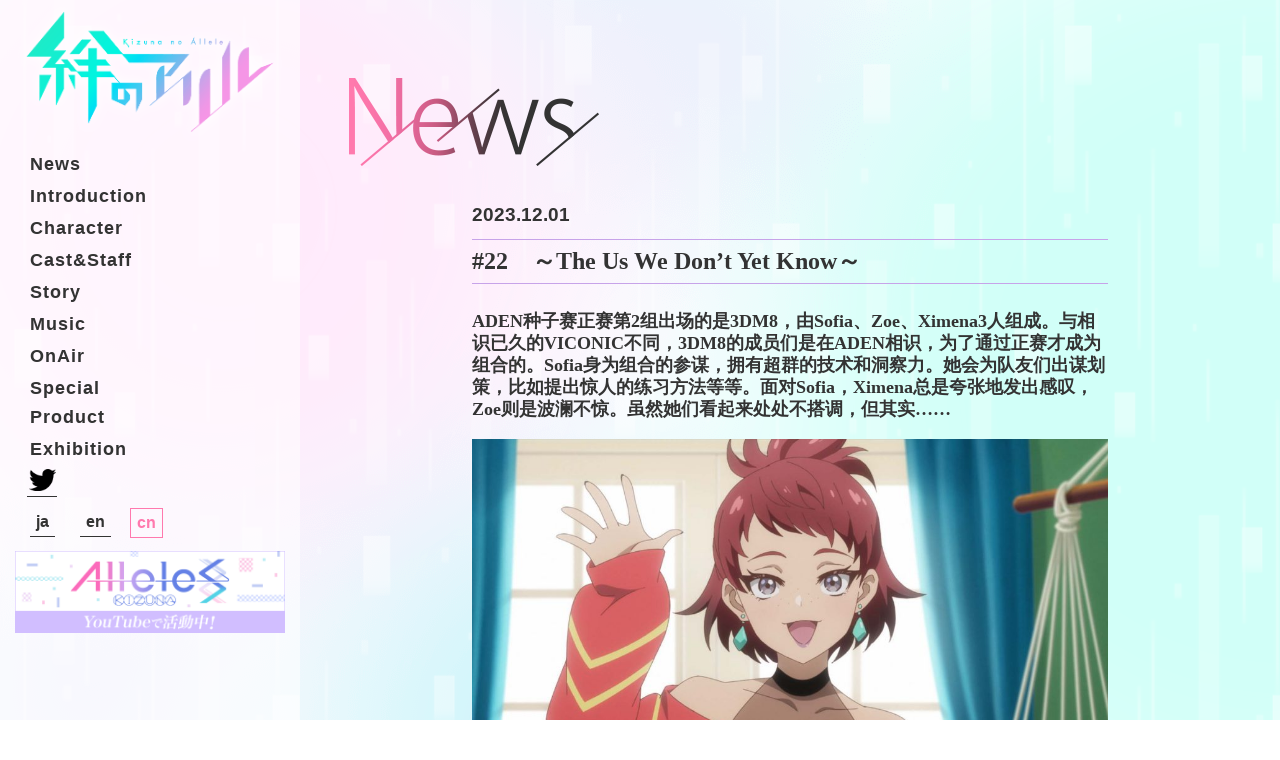

--- FILE ---
content_type: text/html; charset=UTF-8
request_url: https://kizunanoallele.com/cn/news/870/
body_size: 56027
content:
<!DOCTYPE html>
    <html lang="zh">

<head>
    <meta charset="UTF-8">
    <meta http-equiv="X-UA-Compatible" content="IE=edge">
    <meta name="viewport" content="width=device-width, initial-scale=1.0">

    <title>
        #22　～The Us We Don&#8217;t Yet Know～ | 的電視動畫《Kizuna no Allele》官方網站    </title>

    <meta property="og:title" content="
	#22　～The Us We Don&#8217;t Yet Know～ | 的電視動畫《Kizuna no Allele》官方網站" />

    <meta name="robots" content="noindex">
    <meta name="keywords" content="絆のアリル,2期,2023年10月放送,TVアニメ,テレビアニメ,キズナアイアニメプロジェクト,月曜アニメ,テレビ東京,アニマックス" />
    <meta name="author" content="絆のアリル製作委員会">

            <meta name="description" content="ADEN种子赛正赛第2组出场的是3DM8，由Sofia、Zoe、Ximena3人组成。与相识已久的VICONI [&hellip;]">
        <meta property="og:description" content="ADEN种子赛正赛第2组出场的是3DM8，由Sofia、Zoe、Ximena3人组成。与相识已久的VICONI [&hellip;]" />
        <meta property="og:type" content="article">
        <meta property="og:url" content="https://kizunanoallele.com/cn/news/870/">
        <meta property="og:image" content="https://kizunanoallele.com/kizunawp/wp-content/uploads/2023/10/絆のアリル_Web予告22_rev02_白.00_00_01-1.jpg">
        <link rel="canonical" href="https://kizunanoallele.com/cn/news/870/">
    
    <meta property="og:site_name" content="的電視動畫《Kizuna no Allele》官方網站" />

    <meta name="twitter:card" content="summary_large_image">
    <meta name="twitter:site" content="@kizunanoallele" />

    <!-- スプラッシュ -->
    <link rel="stylesheet" href="https://kizunanoallele.com/kizunawp/wp-content/themes/kizunanoallele_thema/css/layerBoard_style.css">
    <link rel="stylesheet" type="text/css" href="https://kizunanoallele.com/kizunawp/wp-content/themes/kizunanoallele_thema/css/layerBoard.css" media="all" />
    <!-- スプラッシュ -->

    <link rel="icon" href="https://kizunanoallele.com/kizunawp/wp-content/themes/kizunanoallele_thema/images/favicon.png">
    <link rel="stylesheet" href="https://kizunanoallele.com/kizunawp/wp-content/themes/kizunanoallele_thema/css/reset.css">
    <link rel="stylesheet" type="text/css" href="https://unpkg.com/modal-video@2.4.8/css/modal-video.min.css">
    <link rel="stylesheet" type="text/css" href="https://cdnjs.cloudflare.com/ajax/libs/Modaal/0.4.4/css/modaal.min.css">
    <link rel="stylesheet" href="https://kizunanoallele.com/kizunawp/wp-content/themes/kizunanoallele_thema/css/header.css">
    <link rel="stylesheet" href="https://kizunanoallele.com/kizunawp/wp-content/themes/kizunanoallele_thema/css/slick.css">
    <link rel="stylesheet" href="https://kizunanoallele.com/kizunawp/wp-content/themes/kizunanoallele_thema/css/style.css">
            <link rel="stylesheet" href="https://kizunanoallele.com/kizunawp/wp-content/themes/kizunanoallele_thema/css/news.css">
        <link rel="stylesheet" href="https://kizunanoallele.com/kizunawp/wp-content/themes/kizunanoallele_thema/css/product.css">
        <link rel="stylesheet" href="https://kizunanoallele.com/kizunawp/wp-content/themes/kizunanoallele_thema/css/exhibition.css">

    <!-- Google Tag Manager -->
    <script>
        (function(w, d, s, l, i) {
            w[l] = w[l] || [];
            w[l].push({
                'gtm.start': new Date().getTime(),
                event: 'gtm.js'
            });
            var f = d.getElementsByTagName(s)[0],
                j = d.createElement(s),
                dl = l != 'dataLayer' ? '&l=' + l : '';
            j.async = true;
            j.src =
                'https://www.googletagmanager.com/gtm.js?id=' + i + dl;
            f.parentNode.insertBefore(j, f);
        })(window, document, 'script', 'dataLayer', 'GTM-KTVNQWD');
    </script>
    <!-- End Google Tag Manager -->

    <meta name='robots' content='max-image-preview:large' />
<link rel="alternate" href="https://kizunanoallele.com/news/866/" hreflang="ja" />
<link rel="alternate" href="https://kizunanoallele.com/en/news/868/" hreflang="en" />
<link rel="alternate" href="https://kizunanoallele.com/cn/news/870/" hreflang="zh" />
<link rel="alternate" title="oEmbed (JSON)" type="application/json+oembed" href="https://kizunanoallele.com/wp-json/oembed/1.0/embed?url=https%3A%2F%2Fkizunanoallele.com%2Fcn%2Fnews%2F870%2F&#038;lang=cn" />
<link rel="alternate" title="oEmbed (XML)" type="text/xml+oembed" href="https://kizunanoallele.com/wp-json/oembed/1.0/embed?url=https%3A%2F%2Fkizunanoallele.com%2Fcn%2Fnews%2F870%2F&#038;format=xml&#038;lang=cn" />
<style id='wp-img-auto-sizes-contain-inline-css' type='text/css'>
img:is([sizes=auto i],[sizes^="auto," i]){contain-intrinsic-size:3000px 1500px}
/*# sourceURL=wp-img-auto-sizes-contain-inline-css */
</style>
<style id='wp-block-paragraph-inline-css' type='text/css'>
.is-small-text{font-size:.875em}.is-regular-text{font-size:1em}.is-large-text{font-size:2.25em}.is-larger-text{font-size:3em}.has-drop-cap:not(:focus):first-letter{float:left;font-size:8.4em;font-style:normal;font-weight:100;line-height:.68;margin:.05em .1em 0 0;text-transform:uppercase}body.rtl .has-drop-cap:not(:focus):first-letter{float:none;margin-left:.1em}p.has-drop-cap.has-background{overflow:hidden}:root :where(p.has-background){padding:1.25em 2.375em}:where(p.has-text-color:not(.has-link-color)) a{color:inherit}p.has-text-align-left[style*="writing-mode:vertical-lr"],p.has-text-align-right[style*="writing-mode:vertical-rl"]{rotate:180deg}
/*# sourceURL=https://kizunanoallele.com/kizunawp/wp-includes/blocks/paragraph/style.min.css */
</style>
<style id='wp-emoji-styles-inline-css' type='text/css'>

	img.wp-smiley, img.emoji {
		display: inline !important;
		border: none !important;
		box-shadow: none !important;
		height: 1em !important;
		width: 1em !important;
		margin: 0 0.07em !important;
		vertical-align: -0.1em !important;
		background: none !important;
		padding: 0 !important;
	}
/*# sourceURL=wp-emoji-styles-inline-css */
</style>
<style id='wp-block-library-inline-css' type='text/css'>
:root{--wp-block-synced-color:#7a00df;--wp-block-synced-color--rgb:122,0,223;--wp-bound-block-color:var(--wp-block-synced-color);--wp-editor-canvas-background:#ddd;--wp-admin-theme-color:#007cba;--wp-admin-theme-color--rgb:0,124,186;--wp-admin-theme-color-darker-10:#006ba1;--wp-admin-theme-color-darker-10--rgb:0,107,160.5;--wp-admin-theme-color-darker-20:#005a87;--wp-admin-theme-color-darker-20--rgb:0,90,135;--wp-admin-border-width-focus:2px}@media (min-resolution:192dpi){:root{--wp-admin-border-width-focus:1.5px}}.wp-element-button{cursor:pointer}:root .has-very-light-gray-background-color{background-color:#eee}:root .has-very-dark-gray-background-color{background-color:#313131}:root .has-very-light-gray-color{color:#eee}:root .has-very-dark-gray-color{color:#313131}:root .has-vivid-green-cyan-to-vivid-cyan-blue-gradient-background{background:linear-gradient(135deg,#00d084,#0693e3)}:root .has-purple-crush-gradient-background{background:linear-gradient(135deg,#34e2e4,#4721fb 50%,#ab1dfe)}:root .has-hazy-dawn-gradient-background{background:linear-gradient(135deg,#faaca8,#dad0ec)}:root .has-subdued-olive-gradient-background{background:linear-gradient(135deg,#fafae1,#67a671)}:root .has-atomic-cream-gradient-background{background:linear-gradient(135deg,#fdd79a,#004a59)}:root .has-nightshade-gradient-background{background:linear-gradient(135deg,#330968,#31cdcf)}:root .has-midnight-gradient-background{background:linear-gradient(135deg,#020381,#2874fc)}:root{--wp--preset--font-size--normal:16px;--wp--preset--font-size--huge:42px}.has-regular-font-size{font-size:1em}.has-larger-font-size{font-size:2.625em}.has-normal-font-size{font-size:var(--wp--preset--font-size--normal)}.has-huge-font-size{font-size:var(--wp--preset--font-size--huge)}.has-text-align-center{text-align:center}.has-text-align-left{text-align:left}.has-text-align-right{text-align:right}.has-fit-text{white-space:nowrap!important}#end-resizable-editor-section{display:none}.aligncenter{clear:both}.items-justified-left{justify-content:flex-start}.items-justified-center{justify-content:center}.items-justified-right{justify-content:flex-end}.items-justified-space-between{justify-content:space-between}.screen-reader-text{border:0;clip-path:inset(50%);height:1px;margin:-1px;overflow:hidden;padding:0;position:absolute;width:1px;word-wrap:normal!important}.screen-reader-text:focus{background-color:#ddd;clip-path:none;color:#444;display:block;font-size:1em;height:auto;left:5px;line-height:normal;padding:15px 23px 14px;text-decoration:none;top:5px;width:auto;z-index:100000}html :where(.has-border-color){border-style:solid}html :where([style*=border-top-color]){border-top-style:solid}html :where([style*=border-right-color]){border-right-style:solid}html :where([style*=border-bottom-color]){border-bottom-style:solid}html :where([style*=border-left-color]){border-left-style:solid}html :where([style*=border-width]){border-style:solid}html :where([style*=border-top-width]){border-top-style:solid}html :where([style*=border-right-width]){border-right-style:solid}html :where([style*=border-bottom-width]){border-bottom-style:solid}html :where([style*=border-left-width]){border-left-style:solid}html :where(img[class*=wp-image-]){height:auto;max-width:100%}:where(figure){margin:0 0 1em}html :where(.is-position-sticky){--wp-admin--admin-bar--position-offset:var(--wp-admin--admin-bar--height,0px)}@media screen and (max-width:600px){html :where(.is-position-sticky){--wp-admin--admin-bar--position-offset:0px}}

/*# sourceURL=wp-block-library-inline-css */
</style><style id='wp-block-image-inline-css' type='text/css'>
.wp-block-image>a,.wp-block-image>figure>a{display:inline-block}.wp-block-image img{box-sizing:border-box;height:auto;max-width:100%;vertical-align:bottom}@media not (prefers-reduced-motion){.wp-block-image img.hide{visibility:hidden}.wp-block-image img.show{animation:show-content-image .4s}}.wp-block-image[style*=border-radius] img,.wp-block-image[style*=border-radius]>a{border-radius:inherit}.wp-block-image.has-custom-border img{box-sizing:border-box}.wp-block-image.aligncenter{text-align:center}.wp-block-image.alignfull>a,.wp-block-image.alignwide>a{width:100%}.wp-block-image.alignfull img,.wp-block-image.alignwide img{height:auto;width:100%}.wp-block-image .aligncenter,.wp-block-image .alignleft,.wp-block-image .alignright,.wp-block-image.aligncenter,.wp-block-image.alignleft,.wp-block-image.alignright{display:table}.wp-block-image .aligncenter>figcaption,.wp-block-image .alignleft>figcaption,.wp-block-image .alignright>figcaption,.wp-block-image.aligncenter>figcaption,.wp-block-image.alignleft>figcaption,.wp-block-image.alignright>figcaption{caption-side:bottom;display:table-caption}.wp-block-image .alignleft{float:left;margin:.5em 1em .5em 0}.wp-block-image .alignright{float:right;margin:.5em 0 .5em 1em}.wp-block-image .aligncenter{margin-left:auto;margin-right:auto}.wp-block-image :where(figcaption){margin-bottom:1em;margin-top:.5em}.wp-block-image.is-style-circle-mask img{border-radius:9999px}@supports ((-webkit-mask-image:none) or (mask-image:none)) or (-webkit-mask-image:none){.wp-block-image.is-style-circle-mask img{border-radius:0;-webkit-mask-image:url('data:image/svg+xml;utf8,<svg viewBox="0 0 100 100" xmlns="http://www.w3.org/2000/svg"><circle cx="50" cy="50" r="50"/></svg>');mask-image:url('data:image/svg+xml;utf8,<svg viewBox="0 0 100 100" xmlns="http://www.w3.org/2000/svg"><circle cx="50" cy="50" r="50"/></svg>');mask-mode:alpha;-webkit-mask-position:center;mask-position:center;-webkit-mask-repeat:no-repeat;mask-repeat:no-repeat;-webkit-mask-size:contain;mask-size:contain}}:root :where(.wp-block-image.is-style-rounded img,.wp-block-image .is-style-rounded img){border-radius:9999px}.wp-block-image figure{margin:0}.wp-lightbox-container{display:flex;flex-direction:column;position:relative}.wp-lightbox-container img{cursor:zoom-in}.wp-lightbox-container img:hover+button{opacity:1}.wp-lightbox-container button{align-items:center;backdrop-filter:blur(16px) saturate(180%);background-color:#5a5a5a40;border:none;border-radius:4px;cursor:zoom-in;display:flex;height:20px;justify-content:center;opacity:0;padding:0;position:absolute;right:16px;text-align:center;top:16px;width:20px;z-index:100}@media not (prefers-reduced-motion){.wp-lightbox-container button{transition:opacity .2s ease}}.wp-lightbox-container button:focus-visible{outline:3px auto #5a5a5a40;outline:3px auto -webkit-focus-ring-color;outline-offset:3px}.wp-lightbox-container button:hover{cursor:pointer;opacity:1}.wp-lightbox-container button:focus{opacity:1}.wp-lightbox-container button:focus,.wp-lightbox-container button:hover,.wp-lightbox-container button:not(:hover):not(:active):not(.has-background){background-color:#5a5a5a40;border:none}.wp-lightbox-overlay{box-sizing:border-box;cursor:zoom-out;height:100vh;left:0;overflow:hidden;position:fixed;top:0;visibility:hidden;width:100%;z-index:100000}.wp-lightbox-overlay .close-button{align-items:center;cursor:pointer;display:flex;justify-content:center;min-height:40px;min-width:40px;padding:0;position:absolute;right:calc(env(safe-area-inset-right) + 16px);top:calc(env(safe-area-inset-top) + 16px);z-index:5000000}.wp-lightbox-overlay .close-button:focus,.wp-lightbox-overlay .close-button:hover,.wp-lightbox-overlay .close-button:not(:hover):not(:active):not(.has-background){background:none;border:none}.wp-lightbox-overlay .lightbox-image-container{height:var(--wp--lightbox-container-height);left:50%;overflow:hidden;position:absolute;top:50%;transform:translate(-50%,-50%);transform-origin:top left;width:var(--wp--lightbox-container-width);z-index:9999999999}.wp-lightbox-overlay .wp-block-image{align-items:center;box-sizing:border-box;display:flex;height:100%;justify-content:center;margin:0;position:relative;transform-origin:0 0;width:100%;z-index:3000000}.wp-lightbox-overlay .wp-block-image img{height:var(--wp--lightbox-image-height);min-height:var(--wp--lightbox-image-height);min-width:var(--wp--lightbox-image-width);width:var(--wp--lightbox-image-width)}.wp-lightbox-overlay .wp-block-image figcaption{display:none}.wp-lightbox-overlay button{background:none;border:none}.wp-lightbox-overlay .scrim{background-color:#fff;height:100%;opacity:.9;position:absolute;width:100%;z-index:2000000}.wp-lightbox-overlay.active{visibility:visible}@media not (prefers-reduced-motion){.wp-lightbox-overlay.active{animation:turn-on-visibility .25s both}.wp-lightbox-overlay.active img{animation:turn-on-visibility .35s both}.wp-lightbox-overlay.show-closing-animation:not(.active){animation:turn-off-visibility .35s both}.wp-lightbox-overlay.show-closing-animation:not(.active) img{animation:turn-off-visibility .25s both}.wp-lightbox-overlay.zoom.active{animation:none;opacity:1;visibility:visible}.wp-lightbox-overlay.zoom.active .lightbox-image-container{animation:lightbox-zoom-in .4s}.wp-lightbox-overlay.zoom.active .lightbox-image-container img{animation:none}.wp-lightbox-overlay.zoom.active .scrim{animation:turn-on-visibility .4s forwards}.wp-lightbox-overlay.zoom.show-closing-animation:not(.active){animation:none}.wp-lightbox-overlay.zoom.show-closing-animation:not(.active) .lightbox-image-container{animation:lightbox-zoom-out .4s}.wp-lightbox-overlay.zoom.show-closing-animation:not(.active) .lightbox-image-container img{animation:none}.wp-lightbox-overlay.zoom.show-closing-animation:not(.active) .scrim{animation:turn-off-visibility .4s forwards}}@keyframes show-content-image{0%{visibility:hidden}99%{visibility:hidden}to{visibility:visible}}@keyframes turn-on-visibility{0%{opacity:0}to{opacity:1}}@keyframes turn-off-visibility{0%{opacity:1;visibility:visible}99%{opacity:0;visibility:visible}to{opacity:0;visibility:hidden}}@keyframes lightbox-zoom-in{0%{transform:translate(calc((-100vw + var(--wp--lightbox-scrollbar-width))/2 + var(--wp--lightbox-initial-left-position)),calc(-50vh + var(--wp--lightbox-initial-top-position))) scale(var(--wp--lightbox-scale))}to{transform:translate(-50%,-50%) scale(1)}}@keyframes lightbox-zoom-out{0%{transform:translate(-50%,-50%) scale(1);visibility:visible}99%{visibility:visible}to{transform:translate(calc((-100vw + var(--wp--lightbox-scrollbar-width))/2 + var(--wp--lightbox-initial-left-position)),calc(-50vh + var(--wp--lightbox-initial-top-position))) scale(var(--wp--lightbox-scale));visibility:hidden}}
/*# sourceURL=https://kizunanoallele.com/kizunawp/wp-includes/blocks/image/style.min.css */
</style>
<style id='wp-block-embed-inline-css' type='text/css'>
.wp-block-embed.alignleft,.wp-block-embed.alignright,.wp-block[data-align=left]>[data-type="core/embed"],.wp-block[data-align=right]>[data-type="core/embed"]{max-width:360px;width:100%}.wp-block-embed.alignleft .wp-block-embed__wrapper,.wp-block-embed.alignright .wp-block-embed__wrapper,.wp-block[data-align=left]>[data-type="core/embed"] .wp-block-embed__wrapper,.wp-block[data-align=right]>[data-type="core/embed"] .wp-block-embed__wrapper{min-width:280px}.wp-block-cover .wp-block-embed{min-height:240px;min-width:320px}.wp-block-embed{overflow-wrap:break-word}.wp-block-embed :where(figcaption){margin-bottom:1em;margin-top:.5em}.wp-block-embed iframe{max-width:100%}.wp-block-embed__wrapper{position:relative}.wp-embed-responsive .wp-has-aspect-ratio .wp-block-embed__wrapper:before{content:"";display:block;padding-top:50%}.wp-embed-responsive .wp-has-aspect-ratio iframe{bottom:0;height:100%;left:0;position:absolute;right:0;top:0;width:100%}.wp-embed-responsive .wp-embed-aspect-21-9 .wp-block-embed__wrapper:before{padding-top:42.85%}.wp-embed-responsive .wp-embed-aspect-18-9 .wp-block-embed__wrapper:before{padding-top:50%}.wp-embed-responsive .wp-embed-aspect-16-9 .wp-block-embed__wrapper:before{padding-top:56.25%}.wp-embed-responsive .wp-embed-aspect-4-3 .wp-block-embed__wrapper:before{padding-top:75%}.wp-embed-responsive .wp-embed-aspect-1-1 .wp-block-embed__wrapper:before{padding-top:100%}.wp-embed-responsive .wp-embed-aspect-9-16 .wp-block-embed__wrapper:before{padding-top:177.77%}.wp-embed-responsive .wp-embed-aspect-1-2 .wp-block-embed__wrapper:before{padding-top:200%}
/*# sourceURL=https://kizunanoallele.com/kizunawp/wp-includes/blocks/embed/style.min.css */
</style>
<style id='global-styles-inline-css' type='text/css'>
:root{--wp--preset--aspect-ratio--square: 1;--wp--preset--aspect-ratio--4-3: 4/3;--wp--preset--aspect-ratio--3-4: 3/4;--wp--preset--aspect-ratio--3-2: 3/2;--wp--preset--aspect-ratio--2-3: 2/3;--wp--preset--aspect-ratio--16-9: 16/9;--wp--preset--aspect-ratio--9-16: 9/16;--wp--preset--color--black: #000000;--wp--preset--color--cyan-bluish-gray: #abb8c3;--wp--preset--color--white: #ffffff;--wp--preset--color--pale-pink: #f78da7;--wp--preset--color--vivid-red: #cf2e2e;--wp--preset--color--luminous-vivid-orange: #ff6900;--wp--preset--color--luminous-vivid-amber: #fcb900;--wp--preset--color--light-green-cyan: #7bdcb5;--wp--preset--color--vivid-green-cyan: #00d084;--wp--preset--color--pale-cyan-blue: #8ed1fc;--wp--preset--color--vivid-cyan-blue: #0693e3;--wp--preset--color--vivid-purple: #9b51e0;--wp--preset--gradient--vivid-cyan-blue-to-vivid-purple: linear-gradient(135deg,rgb(6,147,227) 0%,rgb(155,81,224) 100%);--wp--preset--gradient--light-green-cyan-to-vivid-green-cyan: linear-gradient(135deg,rgb(122,220,180) 0%,rgb(0,208,130) 100%);--wp--preset--gradient--luminous-vivid-amber-to-luminous-vivid-orange: linear-gradient(135deg,rgb(252,185,0) 0%,rgb(255,105,0) 100%);--wp--preset--gradient--luminous-vivid-orange-to-vivid-red: linear-gradient(135deg,rgb(255,105,0) 0%,rgb(207,46,46) 100%);--wp--preset--gradient--very-light-gray-to-cyan-bluish-gray: linear-gradient(135deg,rgb(238,238,238) 0%,rgb(169,184,195) 100%);--wp--preset--gradient--cool-to-warm-spectrum: linear-gradient(135deg,rgb(74,234,220) 0%,rgb(151,120,209) 20%,rgb(207,42,186) 40%,rgb(238,44,130) 60%,rgb(251,105,98) 80%,rgb(254,248,76) 100%);--wp--preset--gradient--blush-light-purple: linear-gradient(135deg,rgb(255,206,236) 0%,rgb(152,150,240) 100%);--wp--preset--gradient--blush-bordeaux: linear-gradient(135deg,rgb(254,205,165) 0%,rgb(254,45,45) 50%,rgb(107,0,62) 100%);--wp--preset--gradient--luminous-dusk: linear-gradient(135deg,rgb(255,203,112) 0%,rgb(199,81,192) 50%,rgb(65,88,208) 100%);--wp--preset--gradient--pale-ocean: linear-gradient(135deg,rgb(255,245,203) 0%,rgb(182,227,212) 50%,rgb(51,167,181) 100%);--wp--preset--gradient--electric-grass: linear-gradient(135deg,rgb(202,248,128) 0%,rgb(113,206,126) 100%);--wp--preset--gradient--midnight: linear-gradient(135deg,rgb(2,3,129) 0%,rgb(40,116,252) 100%);--wp--preset--font-size--small: 13px;--wp--preset--font-size--medium: 20px;--wp--preset--font-size--large: 36px;--wp--preset--font-size--x-large: 42px;--wp--preset--spacing--20: 0.44rem;--wp--preset--spacing--30: 0.67rem;--wp--preset--spacing--40: 1rem;--wp--preset--spacing--50: 1.5rem;--wp--preset--spacing--60: 2.25rem;--wp--preset--spacing--70: 3.38rem;--wp--preset--spacing--80: 5.06rem;--wp--preset--shadow--natural: 6px 6px 9px rgba(0, 0, 0, 0.2);--wp--preset--shadow--deep: 12px 12px 50px rgba(0, 0, 0, 0.4);--wp--preset--shadow--sharp: 6px 6px 0px rgba(0, 0, 0, 0.2);--wp--preset--shadow--outlined: 6px 6px 0px -3px rgb(255, 255, 255), 6px 6px rgb(0, 0, 0);--wp--preset--shadow--crisp: 6px 6px 0px rgb(0, 0, 0);}:where(.is-layout-flex){gap: 0.5em;}:where(.is-layout-grid){gap: 0.5em;}body .is-layout-flex{display: flex;}.is-layout-flex{flex-wrap: wrap;align-items: center;}.is-layout-flex > :is(*, div){margin: 0;}body .is-layout-grid{display: grid;}.is-layout-grid > :is(*, div){margin: 0;}:where(.wp-block-columns.is-layout-flex){gap: 2em;}:where(.wp-block-columns.is-layout-grid){gap: 2em;}:where(.wp-block-post-template.is-layout-flex){gap: 1.25em;}:where(.wp-block-post-template.is-layout-grid){gap: 1.25em;}.has-black-color{color: var(--wp--preset--color--black) !important;}.has-cyan-bluish-gray-color{color: var(--wp--preset--color--cyan-bluish-gray) !important;}.has-white-color{color: var(--wp--preset--color--white) !important;}.has-pale-pink-color{color: var(--wp--preset--color--pale-pink) !important;}.has-vivid-red-color{color: var(--wp--preset--color--vivid-red) !important;}.has-luminous-vivid-orange-color{color: var(--wp--preset--color--luminous-vivid-orange) !important;}.has-luminous-vivid-amber-color{color: var(--wp--preset--color--luminous-vivid-amber) !important;}.has-light-green-cyan-color{color: var(--wp--preset--color--light-green-cyan) !important;}.has-vivid-green-cyan-color{color: var(--wp--preset--color--vivid-green-cyan) !important;}.has-pale-cyan-blue-color{color: var(--wp--preset--color--pale-cyan-blue) !important;}.has-vivid-cyan-blue-color{color: var(--wp--preset--color--vivid-cyan-blue) !important;}.has-vivid-purple-color{color: var(--wp--preset--color--vivid-purple) !important;}.has-black-background-color{background-color: var(--wp--preset--color--black) !important;}.has-cyan-bluish-gray-background-color{background-color: var(--wp--preset--color--cyan-bluish-gray) !important;}.has-white-background-color{background-color: var(--wp--preset--color--white) !important;}.has-pale-pink-background-color{background-color: var(--wp--preset--color--pale-pink) !important;}.has-vivid-red-background-color{background-color: var(--wp--preset--color--vivid-red) !important;}.has-luminous-vivid-orange-background-color{background-color: var(--wp--preset--color--luminous-vivid-orange) !important;}.has-luminous-vivid-amber-background-color{background-color: var(--wp--preset--color--luminous-vivid-amber) !important;}.has-light-green-cyan-background-color{background-color: var(--wp--preset--color--light-green-cyan) !important;}.has-vivid-green-cyan-background-color{background-color: var(--wp--preset--color--vivid-green-cyan) !important;}.has-pale-cyan-blue-background-color{background-color: var(--wp--preset--color--pale-cyan-blue) !important;}.has-vivid-cyan-blue-background-color{background-color: var(--wp--preset--color--vivid-cyan-blue) !important;}.has-vivid-purple-background-color{background-color: var(--wp--preset--color--vivid-purple) !important;}.has-black-border-color{border-color: var(--wp--preset--color--black) !important;}.has-cyan-bluish-gray-border-color{border-color: var(--wp--preset--color--cyan-bluish-gray) !important;}.has-white-border-color{border-color: var(--wp--preset--color--white) !important;}.has-pale-pink-border-color{border-color: var(--wp--preset--color--pale-pink) !important;}.has-vivid-red-border-color{border-color: var(--wp--preset--color--vivid-red) !important;}.has-luminous-vivid-orange-border-color{border-color: var(--wp--preset--color--luminous-vivid-orange) !important;}.has-luminous-vivid-amber-border-color{border-color: var(--wp--preset--color--luminous-vivid-amber) !important;}.has-light-green-cyan-border-color{border-color: var(--wp--preset--color--light-green-cyan) !important;}.has-vivid-green-cyan-border-color{border-color: var(--wp--preset--color--vivid-green-cyan) !important;}.has-pale-cyan-blue-border-color{border-color: var(--wp--preset--color--pale-cyan-blue) !important;}.has-vivid-cyan-blue-border-color{border-color: var(--wp--preset--color--vivid-cyan-blue) !important;}.has-vivid-purple-border-color{border-color: var(--wp--preset--color--vivid-purple) !important;}.has-vivid-cyan-blue-to-vivid-purple-gradient-background{background: var(--wp--preset--gradient--vivid-cyan-blue-to-vivid-purple) !important;}.has-light-green-cyan-to-vivid-green-cyan-gradient-background{background: var(--wp--preset--gradient--light-green-cyan-to-vivid-green-cyan) !important;}.has-luminous-vivid-amber-to-luminous-vivid-orange-gradient-background{background: var(--wp--preset--gradient--luminous-vivid-amber-to-luminous-vivid-orange) !important;}.has-luminous-vivid-orange-to-vivid-red-gradient-background{background: var(--wp--preset--gradient--luminous-vivid-orange-to-vivid-red) !important;}.has-very-light-gray-to-cyan-bluish-gray-gradient-background{background: var(--wp--preset--gradient--very-light-gray-to-cyan-bluish-gray) !important;}.has-cool-to-warm-spectrum-gradient-background{background: var(--wp--preset--gradient--cool-to-warm-spectrum) !important;}.has-blush-light-purple-gradient-background{background: var(--wp--preset--gradient--blush-light-purple) !important;}.has-blush-bordeaux-gradient-background{background: var(--wp--preset--gradient--blush-bordeaux) !important;}.has-luminous-dusk-gradient-background{background: var(--wp--preset--gradient--luminous-dusk) !important;}.has-pale-ocean-gradient-background{background: var(--wp--preset--gradient--pale-ocean) !important;}.has-electric-grass-gradient-background{background: var(--wp--preset--gradient--electric-grass) !important;}.has-midnight-gradient-background{background: var(--wp--preset--gradient--midnight) !important;}.has-small-font-size{font-size: var(--wp--preset--font-size--small) !important;}.has-medium-font-size{font-size: var(--wp--preset--font-size--medium) !important;}.has-large-font-size{font-size: var(--wp--preset--font-size--large) !important;}.has-x-large-font-size{font-size: var(--wp--preset--font-size--x-large) !important;}
/*# sourceURL=global-styles-inline-css */
</style>

<style id='classic-theme-styles-inline-css' type='text/css'>
/*! This file is auto-generated */
.wp-block-button__link{color:#fff;background-color:#32373c;border-radius:9999px;box-shadow:none;text-decoration:none;padding:calc(.667em + 2px) calc(1.333em + 2px);font-size:1.125em}.wp-block-file__button{background:#32373c;color:#fff;text-decoration:none}
/*# sourceURL=/wp-includes/css/classic-themes.min.css */
</style>
<link rel="https://api.w.org/" href="https://kizunanoallele.com/wp-json/" /><link rel="alternate" title="JSON" type="application/json" href="https://kizunanoallele.com/wp-json/wp/v2/news/870" /><link rel="EditURI" type="application/rsd+xml" title="RSD" href="https://kizunanoallele.com/kizunawp/xmlrpc.php?rsd" />
<meta name="generator" content="WordPress 6.9" />
<link rel="canonical" href="https://kizunanoallele.com/cn/news/870/" />
<link rel='shortlink' href='https://kizunanoallele.com/?p=870' />
</head>

<body>
    <!-- Google Tag Manager (noscript) -->
    <noscript><iframe src=" https://www.googletagmanager.com/ns.html?id=GTM-KTVNQWD" height="0" width="0" style="display:none;visibility:hidden"></iframe></noscript>
    <!-- End Google Tag Manager (noscript) -->
    <div class="mask">
        <div class="shutBox">
            <img src="https://kizunanoallele.com/kizunawp/wp-content/themes/kizunanoallele_thema/images/open_logo.png" alt="ロゴ" class="openLogo" />
            <img src="https://kizunanoallele.com/kizunawp/wp-content/themes/kizunanoallele_thema/images/open_block.png" alt="背景" class="openBlock" />

        </div>

    </div>

    <div class="bgWap">

        <header class="header" id="head_wrap">
            <div class="menu">
                <div id="mobile-head">
                    <h1 class="splogo">
                        <a href="https://kizunanoallele.com/cn#top"><img src="https://kizunanoallele.com/kizunawp/wp-content/themes/kizunanoallele_thema/images/logo.png" alt=" 絆のアリル　ロゴ"></a>
                    </h1>
                    <ul class="lgchange gothic spOnly">
                        	<li class="lang-item lang-item-2 lang-item-ja lang-item-first"><a lang="ja" hreflang="ja" href="https://kizunanoallele.com/news/866/">ja</a></li>
	<li class="lang-item lang-item-5 lang-item-en"><a lang="en-US" hreflang="en-US" href="https://kizunanoallele.com/en/news/868/">en</a></li>
	<li class="lang-item lang-item-9 lang-item-cn current-lang"><a lang="zh-CN" hreflang="zh-CN" href="https://kizunanoallele.com/cn/news/870/" aria-current="true">cn</a></li>
                    </ul>
                    <div id="nav-toggle">
                        <div>
                            <span></span>
                            <span></span>
                            <span></span>
                        </div>
                    </div>
                </div>
                <nav id="global-nav">
                    <h1 class="logo underLogo">
                        <a href="https://kizunanoallele.com/cn#top"><img src="https://kizunanoallele.com/kizunawp/wp-content/themes/kizunanoallele_thema/images/logo.png" alt="絆のアリル　ロゴ"></a>
                    </h1>

                    <ul class="gothic ">
                        <li class="nav1 content"><a href="https://kizunanoallele.com/cn/news" class="glitch" data-text="News">News</a></li>
                        <li class="content"><a href="https://kizunanoallele.com/cn#intro" class="glitch" data-text="Introduction">Introduction</a>
                        </li>
                        <li class="content"><a href="https://kizunanoallele.com/cn#character" class="glitch" data-text="Character">Character</a></li>
                        <li class="content"><a href="https://kizunanoallele.com/cn#cands" class="glitch" data-text="Cast&Staff">Cast&Staff</a></li>
                        <li class="content"><a href="https://kizunanoallele.com/cn#area-story" class="glitch" data-text="Story">Story</a></li>
                        <li class="content"><a href="https://kizunanoallele.com/cn#music" class="glitch" data-text="Music">Music</a></li>
                        <li class="content"><a href="https://kizunanoallele.com/cn#onAir" class="glitch" data-text="OnAir">OnAir</a></li>
                        <li class="content"><a href="https://kizunanoallele.com/cn#special" class="glitch" data-text="Special">Special</a></li>
                        <li class="nav1 content"><a href="https://kizunanoallele.com/cn/product" class="glitch" data-text="Product">Product</a></li>
                        <li class="content"><a href="https://kizunanoallele.com/cn/exhibition" class="glitch" data-text="Exhibition">Exhibition</a></li>
                        <li class="spOnly"><a href="https://twitter.com/kizunanoallele" target="_blank"> <img src="https://kizunanoallele.com/kizunawp/wp-content/themes/kizunanoallele_thema/images/twitter.png" alt="ツイッターアイコン"></a></li>

                    </ul>
                    <div class="twBox pcOnly">
                        <div class="kizunaTwitter PCTwitter">
                            <p class="infoTl gothic">Twitter</p>
                            <div class="twitterbox">

                                <div class="twitter">
                                    <a class="twitter-timeline" href="https://twitter.com/kizunanoallele" data-width="100%" data-height="200%" data-chrome="nofooter noheader transparent noborders"></a>
                                    <script type="text/javascript" src="https://platform.twitter.com/widgets.js"></script>

                                </div>
                            </div>
                        </div>
                        <div class="twIcon">
                            <p class="btn"><a href="https://twitter.com/kizunanoallele" target="_blank"> <img src="https://kizunanoallele.com/kizunawp/wp-content/themes/kizunanoallele_thema/images/twitter.png" alt="ツイッターアイコン"></a></p>
                        </div>
                    </div>

                    <ul class="lgchange gothic pcOnly">
                        	<li class="lang-item lang-item-2 lang-item-ja lang-item-first"><a lang="ja" hreflang="ja" href="https://kizunanoallele.com/news/866/">ja</a></li>
	<li class="lang-item lang-item-5 lang-item-en"><a lang="en-US" hreflang="en-US" href="https://kizunanoallele.com/en/news/868/">en</a></li>
	<li class="lang-item lang-item-9 lang-item-cn current-lang"><a lang="zh-CN" hreflang="zh-CN" href="https://kizunanoallele.com/cn/news/870/" aria-current="true">cn</a></li>
                    </ul>
                    <ul class="bnrSmall pcOnly">
                        <li><a href="https://www.youtube.com/@allelesproject" target="_blank" rel="noopener noreferrer"><img src="https://kizunanoallele.com/kizunawp/wp-content/themes/kizunanoallele_thema/images/ytb_bnr03.png" alt="YouTubeで活動中！"></a></li>
                    </ul>
                </nav>
            </div>
        </header>
<div class="right">

    <div class="to-top">
        <a href="#top"><img src="https://kizunanoallele.com/kizunawp/wp-content/themes/kizunanoallele_thema/images/to_top.png" alt="TOP"></a>
    </div>

    <section class="news news01" id="news">
        <div class="inner">
            <h2 class="left"><img src="https://kizunanoallele.com/kizunawp/wp-content/themes/kizunanoallele_thema/images/news01.png" alt="news"></h2>


            <div id="wrapNews" class="newsWrap">
                                        <article>
                            <div class="datetime gothic">
                                <p>
                                    <time>2023.12.01</time>
                                </p>
                                                            </div>
                            <h1>#22　～The Us We Don&#8217;t Yet Know～</h1>
                            
<p>ADEN种子赛正赛第2组出场的是3DM8，由Sofia、Zoe、Ximena3人组成。与相识已久的VICONIC不同，3DM8的成员们是在ADEN相识，为了通过正赛才成为组合的。Sofia身为组合的参谋，拥有超群的技术和洞察力。她会为队友们出谋划策，比如提出惊人的练习方法等等。面对Sofia，Ximena总是夸张地发出感叹，Zoe则是波澜不惊。虽然她们看起来处处不搭调，但其实……</p>



<figure class="wp-block-image size-large"><img fetchpriority="high" decoding="async" width="1024" height="576" src="https://kizunanoallele.com/kizunawp/wp-content/uploads/2023/10/絆のアリル_Web予告22_rev02_白.00_00_01-2-1024x576.jpg" alt="" class="wp-image-1000" srcset="https://kizunanoallele.com/kizunawp/wp-content/uploads/2023/10/絆のアリル_Web予告22_rev02_白.00_00_01-2-1024x576.jpg 1024w, https://kizunanoallele.com/kizunawp/wp-content/uploads/2023/10/絆のアリル_Web予告22_rev02_白.00_00_01-2-300x169.jpg 300w, https://kizunanoallele.com/kizunawp/wp-content/uploads/2023/10/絆のアリル_Web予告22_rev02_白.00_00_01-2-768x432.jpg 768w, https://kizunanoallele.com/kizunawp/wp-content/uploads/2023/10/絆のアリル_Web予告22_rev02_白.00_00_01-2-1536x864.jpg 1536w, https://kizunanoallele.com/kizunawp/wp-content/uploads/2023/10/絆のアリル_Web予告22_rev02_白.00_00_01-2.jpg 1920w" sizes="(max-width: 1024px) 100vw, 1024px" /></figure>



<figure class="wp-block-embed is-type-video is-provider-youtube wp-block-embed-youtube wp-embed-aspect-16-9 wp-has-aspect-ratio"><div class="wp-block-embed__wrapper">
<iframe title="TVアニメ「絆のアリル」第22話WEB予告「～未知数の私たち～」" width="500" height="281" src="https://www.youtube.com/embed/0hHLm-CtoGY?feature=oembed" frameborder="0" allow="accelerometer; autoplay; clipboard-write; encrypted-media; gyroscope; picture-in-picture; web-share" referrerpolicy="strict-origin-when-cross-origin" allowfullscreen></iframe>
</div></figure>



<p></p>
                        </article>
                
            </div>
            <!---↑newsWrap-->

            <!---↓prev/next-->
            <div class="prevNext gothic">


            </div>


            <ul id="categoryBtn" class="categoryBtn gothic">
                <li class="btn"><a href="https://kizunanoallele.com/cn/news_cat/anime-cn/">ANIME</a></li>            </ul>

            <div class="pager gothic">
                <ul class="pager_margin pager_set">
                                            <li class="btn"><a href="https://kizunanoallele.com/cn/news/864/" rel="prev">PREV</a></li>
                    

                                            <li class="btn"><a href="https://kizunanoallele.com/cn/news">NEWSLIST</a></li>
                    
                                            <li class="btn"><a href="https://kizunanoallele.com/cn/news/876/" rel="next">NEXT</a></li>
                    


                </ul>
            </div>


        </div>
    </section>
                <!----フッターphp----->
            <div class="bottom">
                <ul class="bnrSmall">
                    <li><a href="https://www.youtube.com/@allelesproject" target="_blank" rel="noopener noreferrer"><img src="https://kizunanoallele.com/kizunawp/wp-content/themes/kizunanoallele_thema/images/ytb_bnr03.png" alt="YouTubeで活動中！"></a></li>
                </ul>
                <div class="inner">


                    <footer>
                        <p>&copy;KA/絆のアリルPJ &copy;絆のアリル製作委員会</p>
                    </footer>
                </div>
            </div>
            <!----/フッターphp----->
            </div>
            <!---↑right-->

            </div>
            <!---↑bgWap-->
            <!----JS------->
            <!---修正箇所↓--->
            <script src="https://ajax.googleapis.com/ajax/libs/jquery/3.6.0/jquery.min.js"></script>
            <!----スプラッシュjs-->
            <script src="https://ajax.googleapis.com/ajax/libs/jquery/2.1.3/jquery.min.js"></script>
            <script src="https://kizunanoallele.com/kizunawp/wp-content/themes/kizunanoallele_thema/js/jquery.cookie.js"></script>
            <script src="https://kizunanoallele.com/kizunawp/wp-content/themes/kizunanoallele_thema/js/jquery.layerBoard.js"></script>
            <script src="https://kizunanoallele.com/kizunawp/wp-content/themes/kizunanoallele_thema/js/jquery-modalLayerBoard.js"></script>
            <script src="https://kizunanoallele.com/kizunawp/wp-content/themes/kizunanoallele_thema/js/jquery.waypoints.min.js"></script>
            <script src="https://cdnjs.cloudflare.com/ajax/libs/Modaal/0.4.4/js/modaal.min.js"></script>
            <script src="https://unpkg.com/modal-video@2.4.8/js/jquery-modal-video.min.js"></script>
            <script src="http://ajax.googleapis.com/ajax/libs/jquery/1.11.1/jquery.min.js"></script>
            <script type="text/javascript" src="https://kizunanoallele.com/kizunawp/wp-content/themes/kizunanoallele_thema/js/slick.min.js"></script>
            <!-- matchHeight.js -->
            <script src="https://cdnjs.cloudflare.com/ajax/libs/jquery.matchHeight/0.7.2/jquery.matchHeight-min.js"></script>

            <script src="https://kizunanoallele.com/kizunawp/wp-content/themes/kizunanoallele_thema/js/main.js"></script>

            <script>
                //デフォルト設定のまま動かす場合はこれ
                $(function() {
                    $('#layer_board_area').layerBoard();
                })


                //動きやアクセス回数を制御する場合は以下のように記述して数値を変える
                $(function() {
                    $('#layer_board_area').layerBoard({
                        delayTime: 400, //表示までの待ち時間
                        fadeTime: 500, //表示開始から表示しきるまでの時間
                        alpha: 0.8, //背景レイヤーの透明度
                        limitMin: 0, //何分経過後に再度表示するか/分（0で再表示なし）
                        easing: 'linear', //イージング
                        limitCookie: 0, //cookie保存期間/日（0で開くたび毎回表示される）
                        countCookie: 0 //何回目のアクセスまで適用するか(cookie保存期間でリセット)
                    });
                })
            </script>
            <!---修正箇所↑--->

            <script>
                jQuery(function($) {
                    var fadeIn = $('.fade-in');
                    $(window).scroll(function() {
                        $(fadeIn).each(function() {
                            var offset = $(this).offset().top;
                            var scroll = $(window).scrollTop();
                            var windowHeight = $(window).height();
                            if (scroll > offset - windowHeight + 200) {
                                $(this).addClass("scroll-in");
                            }
                        });
                    });
                });

                /*修正箇所↓*/
                $(".changeBtn img").click(
                    function() {
                        if ($(this).parent().prev().find("img").eq(0).css('opacity') == 0) {
                            $(this).parent().prev().find("img").eq(0).removeClass("fadeOut");
                            $(this).parent().prev().find("img").eq(1).removeClass("fadeIn");
                            $(this).parent().prev().find("img").eq(0).addClass("fadeIn");
                            $(this).parent().prev().find("img").eq(1).addClass("fadeOut");
                        } else if ($(this).parent().prev().find("img").eq(0).css('opacity') == 1) {
                            $(this).parent().prev().find("img").eq(0).removeClass("fadeIn");
                            $(this).parent().prev().find("img").eq(1).removeClass("fadeOut");
                            $(this).parent().prev().find("img").eq(0).addClass("fadeOut");
                            $(this).parent().prev().find("img").eq(1).addClass("fadeIn");
                        }
                    }
                );

                /*修正箇所↑*/
            </script>

            <script>
                $(function() {
                    var $elem = $('.js-image-switch');
                    var sp = '_sp';
                    var pc = '_pc';
                    var replaceWidth = 767;



                    function imageSwitch() {
                        var windowWidth = parseInt($(window).width());
                        $elem.each(function() {
                            var $this = $(this);
                            if (windowWidth >= replaceWidth) {
                                $this.attr('src', $this.attr('src').replace(sp, pc));
                            } else {
                                $this.attr('src', $this.attr('src').replace(pc, sp));
                            }
                        });
                    }
                    imageSwitch();



                    var resizeTimer;
                    $(window).on('resize', function() {
                        clearTimeout(resizeTimer);
                        resizeTimer = setTimeout(function() {
                            imageSwitch();
                        }, 200);
                    });
                });
            </script>





            

            <!-- キービジュアルストライプ変換 -->
            <script>
                setInterval(function() {
                    var heightvalue = $('.keyImg img:nth-child(1)').height();
                    $('.keyImg').css('height', heightvalue);
                }, 10);

                $('.keyImg_Chnage_button').click(
                    function() {
                        for ($i = 1; $i <= $('.keyImg img').length; $i++) {
                            if ($('.keyImg img:nth-child(' + $i + ')').css('opacity') == 1) {
                                $('.CubeMask').remove();
                                for ($a = 0; $a < 130; $a++) { //ここのforが出現個数
                                    $randomcolor = "RandomColor" + parseInt(Math.random() * 5 + 1); //ランダムカラー選定
                                    $randombottom = (Math.random() * 10 - 5) * 10; //ランダム出現縦
                                    $randomright = (Math.random() * 10) * 10; //ランダム出現横
                                    $randomwidth = (Math.random() * 5); //ランダム幅
                                    $randomheight = (Math.random() * 3); //ランダム高さ
                                    $randomanimationspeed = parseInt(Math.random() * 5 + 1); //ランダムアニメーションスピード
                                    $('.keyImg').append('<div style = "bottom:' + $randombottom + '%;right:' + $randomright + '%;width:' + $randomwidth + '%;heght:' + $randomheight + '%;" class ="CubeMask StripeUp' + $randomanimationspeed + ' ' + $randomcolor + '"></div>');
                                }
                                for ($j = 1; $j <= $('.keyImg img').length; $j++) {
                                    if ($i == $j) {
                                        $('.keyImg img:nth-child(' + $j + ')').removeClass('MaskIn');
                                        $('.keyImg img:nth-child(' + $j + ')').addClass('MaskOut');
                                        if ($j + 1 > $('.keyImg img').length) {
                                            $('.keyImg img:nth-child(1)').removeClass('MaskOut');
                                            $('.keyImg img:nth-child(1)').addClass('MaskIn');

                                        }
                                        $('.keyImg img:nth-child(' + ($j + 1) + ')').removeClass('MaskOut');
                                        $('.keyImg img:nth-child(' + ($j + 1) + ')').addClass('MaskIn');
                                        $value = 0;
                                        $MaskOn = true;
                                    }
                                }
                            }
                        }
                    }
                )
                // $('.keyImg img').click(
                //     function(){
                //         for($i=1;$i<=$('.keyImg img').length;$i++){
                //             if($('.keyImg img:nth-child('+$i+')').css('opacity')==1){
                //                 $('.CubeMask').remove();
                //                 for($a=0;$a<100;$a++){//ここのforが出現個数
                //                     $randomcolor = "RandomColor"+parseInt(Math.random()*4+1);//ランダムカラー選定
                //                     $randombottom = (Math.random()*10-5)*10;//ランダム出現縦
                //                     $randomright = (Math.random()*10)*10;//ランダム出現横
                //                     $randomwidth = (Math.random()*10);//ランダム幅
                //                     $randomheight = (Math.random()*5);//ランダム高さ
                //                     $randomanimationspeed = parseInt(Math.random()*6+1);//ランダムアニメーションスピード
                //                     $('.keyImg').append('<div style = "bottom:'+$randombottom+'%;right:'+$randomright+'%;width:'+$randomwidth+'%;heght:'+$randomheight+'%;" class ="CubeMask StripeUp'+$randomanimationspeed+' '+$randomcolor+'"></div>');
                //                 }
                //                 for($j=1;$j<=$('.keyImg img').length;$j++){
                //                     if($i ==$j){
                //                         $('.keyImg img:nth-child('+$j+')').removeClass('MaskIn');
                //                         $('.keyImg img:nth-child('+$j+')').addClass('MaskOut');
                //                         if($j+1>$('.keyImg img').length){
                //                             $('.keyImg img:nth-child(1)').removeClass('MaskOut');
                //                             $('.keyImg img:nth-child(1)').addClass('MaskIn');

                //                         }
                //                         $('.keyImg img:nth-child('+($j+1)+')').removeClass('MaskOut');
                //                         $('.keyImg img:nth-child('+($j+1)+')').addClass('MaskIn');
                //                         $value=0;
                //                         $MaskOn =true;
                //                     }
                //                 }
                //             }
                //         }
                //     }
                // )

                // マスク境界線ぼかし機能
                var $MaskOutRate = 8; //フェードアウトを透過させる率
                var $MaskInRate = 8; //フェードインのを透過させる率
                var $MaskOn; //マスクぼかしのbool
                var $value; //中間保持係数
                setInterval(function() {
                    if ($MaskOn) {
                        $value = $('.MaskIn').css('opacity') * 100;
                        $('.MaskOut').css('-webkit-mask-image', 'linear-gradient(to bottom, rgba(0, 0, 0, 1000) ' + (100 - $MaskOutRate - 100 * $value / 100) + '%, rgb(0, 0, 0,0) ' + (100 - 100 * $value / 100) + '%)');
                        $('.MaskIn').css('-webkit-mask-image', 'linear-gradient(to bottom, rgba(0, 0, 0, 0) ' + (100 - 100 * $value / 100) + '%, rgb(0, 0, 0,1000) ' + (100 + $MaskInRate - 100 * $value / 100) + '%)');

                        if ($value == 100) {
                            $value = 0;
                            $MaskOn = false;
                        }
                    }
                }, 10);
            </script>

            <script>
                $(function() {
                    $('.stBtn li a').matchHeight();
                });
            </script>


            <script type="speculationrules">
{"prefetch":[{"source":"document","where":{"and":[{"href_matches":"/*"},{"not":{"href_matches":["/kizunawp/wp-*.php","/kizunawp/wp-admin/*","/kizunawp/wp-content/uploads/*","/kizunawp/wp-content/*","/kizunawp/wp-content/plugins/*","/kizunawp/wp-content/themes/kizunanoallele_thema/*","/*\\?(.+)"]}},{"not":{"selector_matches":"a[rel~=\"nofollow\"]"}},{"not":{"selector_matches":".no-prefetch, .no-prefetch a"}}]},"eagerness":"conservative"}]}
</script>
	<script>
		$(function() {
			$('img').on('contextmenu oncopy', function() {
				return false;
			});
			$('img').on('dragstart', function(e) {
				e.stopPropagation();
				e.preventDefault();
			});
		});
	</script>
<script id="wp-emoji-settings" type="application/json">
{"baseUrl":"https://s.w.org/images/core/emoji/17.0.2/72x72/","ext":".png","svgUrl":"https://s.w.org/images/core/emoji/17.0.2/svg/","svgExt":".svg","source":{"concatemoji":"https://kizunanoallele.com/kizunawp/wp-includes/js/wp-emoji-release.min.js?ver=6.9"}}
</script>
<script type="module">
/* <![CDATA[ */
/*! This file is auto-generated */
const a=JSON.parse(document.getElementById("wp-emoji-settings").textContent),o=(window._wpemojiSettings=a,"wpEmojiSettingsSupports"),s=["flag","emoji"];function i(e){try{var t={supportTests:e,timestamp:(new Date).valueOf()};sessionStorage.setItem(o,JSON.stringify(t))}catch(e){}}function c(e,t,n){e.clearRect(0,0,e.canvas.width,e.canvas.height),e.fillText(t,0,0);t=new Uint32Array(e.getImageData(0,0,e.canvas.width,e.canvas.height).data);e.clearRect(0,0,e.canvas.width,e.canvas.height),e.fillText(n,0,0);const a=new Uint32Array(e.getImageData(0,0,e.canvas.width,e.canvas.height).data);return t.every((e,t)=>e===a[t])}function p(e,t){e.clearRect(0,0,e.canvas.width,e.canvas.height),e.fillText(t,0,0);var n=e.getImageData(16,16,1,1);for(let e=0;e<n.data.length;e++)if(0!==n.data[e])return!1;return!0}function u(e,t,n,a){switch(t){case"flag":return n(e,"\ud83c\udff3\ufe0f\u200d\u26a7\ufe0f","\ud83c\udff3\ufe0f\u200b\u26a7\ufe0f")?!1:!n(e,"\ud83c\udde8\ud83c\uddf6","\ud83c\udde8\u200b\ud83c\uddf6")&&!n(e,"\ud83c\udff4\udb40\udc67\udb40\udc62\udb40\udc65\udb40\udc6e\udb40\udc67\udb40\udc7f","\ud83c\udff4\u200b\udb40\udc67\u200b\udb40\udc62\u200b\udb40\udc65\u200b\udb40\udc6e\u200b\udb40\udc67\u200b\udb40\udc7f");case"emoji":return!a(e,"\ud83e\u1fac8")}return!1}function f(e,t,n,a){let r;const o=(r="undefined"!=typeof WorkerGlobalScope&&self instanceof WorkerGlobalScope?new OffscreenCanvas(300,150):document.createElement("canvas")).getContext("2d",{willReadFrequently:!0}),s=(o.textBaseline="top",o.font="600 32px Arial",{});return e.forEach(e=>{s[e]=t(o,e,n,a)}),s}function r(e){var t=document.createElement("script");t.src=e,t.defer=!0,document.head.appendChild(t)}a.supports={everything:!0,everythingExceptFlag:!0},new Promise(t=>{let n=function(){try{var e=JSON.parse(sessionStorage.getItem(o));if("object"==typeof e&&"number"==typeof e.timestamp&&(new Date).valueOf()<e.timestamp+604800&&"object"==typeof e.supportTests)return e.supportTests}catch(e){}return null}();if(!n){if("undefined"!=typeof Worker&&"undefined"!=typeof OffscreenCanvas&&"undefined"!=typeof URL&&URL.createObjectURL&&"undefined"!=typeof Blob)try{var e="postMessage("+f.toString()+"("+[JSON.stringify(s),u.toString(),c.toString(),p.toString()].join(",")+"));",a=new Blob([e],{type:"text/javascript"});const r=new Worker(URL.createObjectURL(a),{name:"wpTestEmojiSupports"});return void(r.onmessage=e=>{i(n=e.data),r.terminate(),t(n)})}catch(e){}i(n=f(s,u,c,p))}t(n)}).then(e=>{for(const n in e)a.supports[n]=e[n],a.supports.everything=a.supports.everything&&a.supports[n],"flag"!==n&&(a.supports.everythingExceptFlag=a.supports.everythingExceptFlag&&a.supports[n]);var t;a.supports.everythingExceptFlag=a.supports.everythingExceptFlag&&!a.supports.flag,a.supports.everything||((t=a.source||{}).concatemoji?r(t.concatemoji):t.wpemoji&&t.twemoji&&(r(t.twemoji),r(t.wpemoji)))});
//# sourceURL=https://kizunanoallele.com/kizunawp/wp-includes/js/wp-emoji-loader.min.js
/* ]]> */
</script>
            </body>

            </html>

--- FILE ---
content_type: text/css
request_url: https://kizunanoallele.com/kizunawp/wp-content/themes/kizunanoallele_thema/css/layerBoard_style.css
body_size: 2771
content:
/*スプラッシュ「動画」---------------------*/


.modal_Box img {
    max-width: 100%;
    height: auto;
}

.minogashi_Info {
    max-width: 1060px;
    padding: 20px;
    width: 100%;
}

.modal_Box {

    text-align: center;

}


#mino01 {
    flex-direction: column;
    vertical-align: top;
}


#mino02 {
    flex-direction: column;
    vertical-align: top;
}

#mino03 {
    flex-direction: column;
    vertical-align: top;
    text-align: center;
}


* {
    box-sizing: border-box;
}

#MovieContents {
    width: 100%;
    min-width: 664px;
    height: 100%;
    z-index: 100;
    position: absolute;
    top: 0px;
}

#MovieContents {
    background-color: rgba(0, 0, 0, 0.7);
    z-index: 10000;
}

#MovieContents .mainImg {
    width: 720px;
    height: auto;
    margin: auto;
}

#MovieContents .controls {
    min-height: 120px;
    position: relative;
}

#MovieContents .controls .logos {
    margin: auto;
    display: block;
    position: absolute;
    bottom: 0;
}

#MovieContents .controls .btnClose {

    position: absolute;
    bottom: 62px;
    right: 0px;
    z-index: 100;
}

.btn_close {
    display: flex;
    align-items: center;
    text-align: center;
    border: 1px solid #fff;
    width: 15%;
    margin: 0 auto;
    padding: 1.5% 3% 1%;

}

.btn_close a {
    font-size: 170% !important;
    color: #fff !important;
    font-weight: 800 !important;


}

#movieBox {
    display: block;
    width: 100%;
    margin: 0 auto;
}

#movieBoxpv {
    display: block;
    width: 100%;
    height: 450px;
    margin: 0 auto;

}

/*スプラッシュ「イメージ」--------------*/
.lineLive {
    display: block;
    background-image: url(../image/img42_pc.jpg);
    background-repeat: no-repeat;
    background-size: contain;
    width: 100%;
    height: 454px;
}

.btnBox {
    display: block;
    width: auto;
    height: auto;
    margin: 0 auto;
    padding-top: 47%;
}

.btnBox a {
    display: inline-block;
    width: 44%;
    margin-left: 4%;
}

.btnBox a img {
    width: 100%;
}

@media screen and (max-width:767px) {

    /*スプラッシュ --------------------------------------*/
    #movieBoxpv {
        height: 290px;


    }

    .specialInfo .date {
        font-size: 70%;
    }


    .btn_close {
        display: flex;
        align-items: center;
        text-align: center;
        border: 1px solid #fff;
        width: 25%;
        margin: 0 auto;
        padding: 1.5% 3% 1%;

    }
}

/*max-width:767px*/


@media screen and (max-width:420px) {



    /*スプラッシュ --------------------------------------*/
    #movieBoxpv {
        height: 250px;

    }

    /*スプラッシュ「イメージ」--------------*/
    #movieBg {
        width: 280px;
        height: auto;
    }
}

/*max-width:420px*/

--- FILE ---
content_type: text/css
request_url: https://kizunanoallele.com/kizunawp/wp-content/themes/kizunanoallele_thema/css/layerBoard.css
body_size: 1448
content:
/*スプラッシュ -------------------------------------------------- */
.layer_board_bg {
	position: absolute;
	width: 100%;
	height: 100%;

	z-index: 1000;

	top: 0;
	left: 0;

	display: none;
	cursor: pointer;
	background: #000;
}

.layer_board {
	display: none;
	z-index: 2000;
	position: absolute;
	top: 0px;
	left: 0;
	right: 0;
	bottom: 0;
	margin: auto;
	width: 94%;
	max-width: 802px;
	height: 90%;
	max-height: 522px;
}

#movieBg {
	position: relative;
	width: 100%;
	height: 0;
	padding-top: 76%;
}

#movieBgpv {
	position: relative;
	width: 100%;
	height: 0;
}

#movieBg iframe {
	position: absolute;
	top: 0;
	left: 0;
	width: 100%;
	height: 100%;
}

.btn_close {
	display: block;
	text-align: center;
	margin-top: 1rem;
}

@media screen and (max-width: 812px) {
	/*.layer_board { width: 520px!important; height: 275px!important; }
	#movieBg iframe { width: 520px!important; height: 454px!important;}*/
}

@media screen and (max-width:420px) {
	.layer_board {
		/*width: 280px!important;*/
		height: 0px !important;
	}

	#movieBg iframe {
		width: 280px !important;
		height: 480px !important;
	}

	.btn_close a img {
		width: 48px;
		height: 48px;
	}
}

@media screen and (max-width:320px) {
	.layer_board {
		width: 280px !important;
		height: 0px !important;
	}

	#movieBg iframe {
		width: 100% !important;
		height: 480px !important;
	}
}

--- FILE ---
content_type: text/css
request_url: https://kizunanoallele.com/kizunawp/wp-content/themes/kizunanoallele_thema/css/header.css
body_size: 15189
content:
/*PCヘッダー -----------------*/
#head_wrap {
    top: 0;
    position: relative;
    width: 100%;
    line-height: 1;
    z-index: 25;
    height: 0px;
    text-decoration: none;
}


#head_wrap .menu {
    width: 100%;
    margin: 0 auto;
    position: relative;
}

#head_wrap .menu:after {
    content: "";
    clear: both;
    display: block;
}

#head_wrap .splogo {
    display: none;
}

#nav-toggle {
    display: none;
    position: absolute;
    right: 12px;
    top: 14px;
    width: 34px;
    height: 36px;
    cursor: pointer;
    z-index: 20;
}

#nav-toggle div {
    position: relative;
}

#global-nav {
    top: 0;
    display: block;
    width: 300px;
    height: 100vh;
    margin-left: 0;
    margin-right: auto;
    background: rgba(255, 255, 255, 0.75);
    background-size: contain, auto;
    background-position: bottom, center;
    background-repeat: no-repeat, repeat;
    position: fixed;
    /*overflow: hidden scroll;*/

}


#global-nav .logo {
    display: block;
}

#global-nav .logo img {
    max-width: 420px;
    width: 90%;
    height: auto;
    display: block;
    margin: 0 auto;

}

#global-nav img {
    width: 100%;
}


#global-nav ul {
    margin-top: 3%;
}

#global-nav ul .nav1 {
    padding-top: 0;
}

/*1121*/
#global-nav ul li {
    font-size: 2rem;
    font-weight: 500;
    width: 100%;
    margin: 0 auto;
    padding: 2% 0;
    font-feature-settings: "palt";
    margin-bottom: 3%;
}

/*バナー追加*/

#global-nav .bnrSmall li {
    text-align: center;
    margin-bottom: 0;
    padding: 0;
}

#global-nav .bnrSmall li img {
    width: 90%;
}

#global-nav .bnrSmall a:hover {
    opacity: 0.7;
    transition-duration: 0.3s;
}

/*グリッチアニメーション*/

.content {
    width: 100%;
    height: auto;
    display: block;
    justify-content: center;
    align-items: left;
}

.content .glitch {
    position: relative;
    color: #333;
    font-weight: 600;
    font-size: 1.8rem;
    padding: 1.5rem 3rem;
    letter-spacing: 1px;
}

.content:hover .glitch:before,
.content:hover .glitch:after {
    padding: 1.5rem 3rem;
    color: #333;
    content: attr(data-text);
    position: absolute;
    width: 80%;
    height: auto;
    background: rgba(255, 255, 255, 0.1);
    overflow: hidden;
    top: 0;
}

.content:hover .glitch:before {
    left: 3px;
    text-shadow: -2px 0 #ff9aef;
    animation: glitch-1 3s linear infinite reverse;
}

.content:hover .glitch:after {
    left: -3px;
    text-shadow: -2px 0 #1ae9d2;
    animation: glitch-2 3s linear infinite reverse;
}


@keyframes glitch-1 {
    0% {
        clip: rect(132px, auto, 101px, 30px);
    }

    5% {
        clip: rect(17px, auto, 94px, 30px);
    }

    10% {
        clip: rect(40px, auto, 66px, 30px);
    }

    15% {
        clip: rect(87px, auto, 82px, 30px);
    }

    20% {
        clip: rect(137px, auto, 61px, 30px);
    }

    25% {
        clip: rect(34px, auto, 14px, 30px);
    }

    30% {
        clip: rect(133px, auto, 74px, 30px);
    }

    35% {
        clip: rect(76px, auto, 107px, 30px);
    }

    40% {
        clip: rect(59px, auto, 130px, 30px);
    }

    45% {
        clip: rect(29px, auto, 84px, 30px);
    }

    50% {
        clip: rect(22px, auto, 67px, 30px);
    }

    55% {
        clip: rect(67px, auto, 62px, 30px);
    }

    60% {
        clip: rect(10px, auto, 105px, 30px);
    }

    65% {
        clip: rect(78px, auto, 115px, 30px);
    }

    70% {
        clip: rect(105px, auto, 13px, 30px);
    }

    75% {
        clip: rect(15px, auto, 75px, 30px);
    }

    80% {
        clip: rect(66px, auto, 39px, 30px);
    }

    85% {
        clip: rect(133px, auto, 73px, 30px);
    }

    90% {
        clip: rect(36px, auto, 128px, 30px);
    }

    95% {
        clip: rect(68px, auto, 103px, 30px);
    }

    100% {
        clip: rect(14px, auto, 100px, 30px);
    }
}

@keyframes glitch-2 {
    0% {
        clip: rect(129px, auto, 36px, 30px);
    }

    5% {
        clip: rect(36px, auto, 4px, 30px);
    }

    10% {
        clip: rect(85px, auto, 66px, 30px);
    }

    15% {
        clip: rect(91px, auto, 91px, 30px);
    }

    20% {
        clip: rect(148px, auto, 138px, 30px);
    }

    25% {
        clip: rect(38px, auto, 122px, 30px);
    }

    30% {
        clip: rect(69px, auto, 54px, 30px);
    }

    35% {
        clip: rect(98px, auto, 71px, 30px);
    }

    40% {
        clip: rect(146px, auto, 34px, 30px);
    }

    45% {
        clip: rect(134px, auto, 43px, 30px);
    }

    50% {
        clip: rect(102px, auto, 80px, 30px);
    }

    55% {
        clip: rect(119px, auto, 44px, 30px);
    }

    60% {
        clip: rect(106px, auto, 99px, 30px);
    }

    65% {
        clip: rect(141px, auto, 74px, 30px);
    }

    70% {
        clip: rect(20px, auto, 78px, 30px);
    }

    75% {
        clip: rect(133px, auto, 79px, 30px);
    }

    80% {
        clip: rect(78px, auto, 52px, 30px);
    }

    85% {
        clip: rect(35px, auto, 39px, 30px);
    }

    90% {
        clip: rect(67px, auto, 70px, 30px);
    }

    95% {
        clip: rect(71px, auto, 103px, 30px);
    }

    100% {
        clip: rect(83px, auto, 40px, 30px);
    }
}





#logo {
    width: 300% !important;
    transition: all 0.8s ease;
}




#logo.mini {
    width: 100% !important;
}

@-webkit-keyframes mini {
    from {
        width: 300% !important;
    }

    to {
        width: 100% !important;
    }
}

@keyframes mini {
    from {
        width: 300% !important;
    }

    to {
        width: 100% !important;
    }
}

.tblogo {
    display: none;
}

/*PC下層ロゴ*/
.underLogo {
    width: 100% !important;
}


/*PCツイッター*/
.kizunaTwitter {
    position: relative;
    z-index: 50;
    margin-top: 5%;
    border-bottom: 1px solid #ff79ae;
}

.twitterbox {
    width: 100%;
    margin: 0 auto;
}

.infoTl {
    font-size: 1.8rem;
    font-weight: 500 !important;
    color: #ff79ae;
    text-align: center;
    border-top: 1px solid #ff79ae;
    border-bottom: 1px solid #ff79ae;
    padding: 1rem 0;
}

.twBox {
    position: relative;
    display: block;
}

.PCTwitter {
    z-index: 1;
}

/*1121*/

.twIcon {
    z-index: 0;
    display: none;
    width: 10%;
    margin-left: 9%;

}

.twIcon img {
    margin: 3%;
}









/*PC言語変更ボタン*/
.lgchange {
    width: 50%;
    margin: 4% auto 0;
    margin-left: 3rem;
    display: flex;
    justify-content: space-between;
}

.lgchange .btn a {
    padding: 12% 10%;
    display: inline-block;
    font-size: 1.6rem !important;
}

.lgchange .lang-item a {
    padding: 12%;
    display: inline-block;
    font-size: 1.6rem !important;
}


.lang-item a {
    position: relative;
    display: block;
    padding: 5% 5%;
    text-align: center;
    text-decoration: none;
    font-weight: bold;
    transition: .1s;
    border-bottom: 1px solid #333;
}

.lang-item a::before {
    content: '';
    position: absolute;
    top: -1px;
    left: -1px;
    width: 0;
    height: 0;
    border: 1px solid transparent;
}

.lang-item a::after {
    content: '';
    position: absolute;
    bottom: -1px;
    right: -1px;
    width: 0;
    height: 0;
    border: 1px solid transparent;
}

.lang-item a:hover {
    color: #ff79ae;
}

.lang-item a:hover::before {
    width: 100%;
    height: 100%;
    border-top-color: #ff79ae;
    border-right-color: #ff79ae;
    transition: width .1s ease-out, height .1s ease-out .1s;
}

.lang-item a:hover::after {
    width: 100%;
    height: 100%;
    border-bottom-color: #ff79ae;
    border-left-color: #ff79ae;
    transition: border-color 0s ease-out .1s, width .1s ease-out .1s, height .2s ease-out .3s;
}

.lang-item.current-lang a {
    border: 1px solid #ff79ae;
    color: #ff79ae;
}








/*TBヘッダー-----------------*/
@media screen and (max-width:1400px) {
    #logo {
        width: 100% !important;
        transition: all 0.8s ease;
    }

    #logo.mini {
        width: 80% !important;
    }

    @-webkit-keyframes mini {
        from {
            width: 80% !important;
        }

        to {
            width: 100% !important;
        }
    }

    @keyframes mini {
        from {
            width: 80% !important;
        }

        to {
            width: 100% !important;
        }
    }

    /*PC下層ロゴ*/
    .underLogo {
        width: 100% !important;
    }

    #global-nav {
        overflow: hidden scroll;
        /*IE(Internet Explorer)・Microsoft Edgeへの対応*/
        -ms-overflow-style: none;
        /*Firefoxへの対応*/
        scrollbar-width: none;
    }

    #global-nav::-webkit-scrollbar {
        display: none;
    }

    #global-nav ul li {
        font-size: 2rem;
        font-weight: 500;
        width: 100%;
        margin: 0 auto;
        padding: 1% 0;
        font-feature-settings: "palt";
        margin-bottom: 2%;
    }

}

/*max-width:1400px*/
/*1121*/
@media screen and (max-width:1300px) {
    .PCTwitter {
        display: none !important;
    }

    .twIcon {
        display: block !important;
    }

    /*PC下層ロゴ*/
    .underLogo {
        width: 100% !important;
    }
}

/*max-width:1300px*/

@media screen and (max-width:1100px) {
    #global-nav {
        display: block;
        width: 200px;
    }

    /*PC下層ロゴ*/
    .underLogo {
        width: 100% !important;
    }


}


/*SPヘッダー-----------------*/
@media screen and (max-width:767px) {
    #global-nav {
        overflow: hidden;
    }

    .header .kizunaTwitter {
        display: none;
    }

    #mobile-head {
        display: flex;
        justify-content: space-between;
        background: rgba(255, 255, 255, 1);
        border-bottom: 1px solid #ff79ae;
        width: 100%;
        height: 50px;
        position: fixed;
        top: 0;
        align-items: center;
        z-index: 150;
    }

    #nav-toggle {
        display: block;
    }

    #head_wrap .splogo {
        display: block;
        width: 50%;
    }

    #head_wrap .splogo img {
        width: auto;
        margin-left: 3%;
        height: 50px;
    }


    #nav-toggle {
        display: block;
        top: 12px;
        margin-top: 0;
        margin-bottom: auto;
    }


    #nav-toggle span {
        display: block;
        position: absolute;
        width: 3rem;
        height: 0.3rem;
        left: 0;
        background-color: #ff79ae;
        -webkit-transition: .35s ease-in-out;
        -moz-transition: .35s ease-in-out;
        transition: .35s ease-in-out;
    }

    #nav-toggle span:nth-child(1) {
        top: 0;
    }

    .open #nav-toggle span:nth-child(1) {
        top: 11px;
        -webkit-transform: rotate(45deg);
        -moz-transform: rotate(45deg);
        transform: rotate(45deg);
    }

    #nav-toggle span:nth-child(2) {
        top: 11px;
    }

    .open #nav-toggle span:nth-child(2) {
        width: 0;
        left: 50%;
    }

    #nav-toggle span:nth-child(3) {
        top: 22px;
    }

    .open #nav-toggle span:nth-child(3) {
        top: 11px;
        -webkit-transform: rotate(-45deg);
        -moz-transform: rotate(-45deg);
        transform: rotate(-45deg);
    }

    #global-nav .logo {
        display: none;
    }

    #global-nav {
        position: fixed;
        top: -1000px;
        max-width: 100%;
        width: 100%;
        text-align: center;
        -webkit-transition: .5s ease-in-out;
        -moz-transition: .5s ease-in-out;
        transition: .5s ease-in-out;
    }

    .open #global-nav {
        -moz-transform: translateY(1000px);
        -webkit-transform: translateY(1000px);
        transform: translateY(1000px);
        z-index: 60;
    }

    #global-nav .header_bg {
        display: none;
    }

    #global-nav ul {
        margin-top: 30%;
    }



    #global-nav ul li {
        padding-top: 1%;
        padding-bottom: 1%;
        position: relative;
        width: 100%;
        height: 40px;
        margin: 0;
        display: block;
        border-radius: 12px;
        overflow: hidden;
        cursor: pointer;
        text-align: left;
    }

    #global-nav ul li:last-child {
        width: 8%;
        height: auto;
        margin-left: 6%;
    }



    .content:hover .glitch:before,
    .content:hover .glitch:after {
        display: none;
    }

    .content:hover .glitch:before {
        display: none;
    }

    .content:hover .glitch:after {
        display: none;
    }

    /*SP言語切り替えボタン*/
    #mobile-head .lgchange {
        display: flex;
        width: 30%;
    }

    #mobile-head .lgchange li {
        font-size: 2rem;
        font-weight: 500;
        width: 100%;
        margin: 0 auto;
        padding: 2% 0;
        font-feature-settings: "palt";
        margin-bottom: 1%;
        list-style: none;
    }

    .lgchange {
        margin-top: 0px;
    }

    /*SP背景ランダム*/

    #global-nav {
        /*スマホなどではみ出てしまう場合の対策*/
        background-position: right !important;
        background-size: cover !important;

    }

    .setView1 {
        background: url(../images/spBg/sp_bg01.png) !important;
    }

    .setView2 {
        background: url(../images/spBg/sp_bg02.png) !important;
    }

    .setView3 {
        background: url(../images/spBg/sp_bg03.png) !important;
    }

    .setView4 {
        background: url(../images/spBg/sp_bg04.png) !important;
    }

    .setView5 {
        background: url(../images/spBg/sp_bg05.png) !important;
    }

    .setView6 {
        background: url(../images/spBg/sp_bg06.png) !important;
    }

    .setView7 {
        background: url(../images/spBg/sp_bg07.png) !important;
    }

    .setView8 {
        background: url(../images/spBg/sp_bg08.png) !important;
    }

    .setView9 {
        background: url(../images/spBg/sp_bg09.png) !important;
    }

    .setView10 {
        background: url(../images/spBg/sp_bg10.png) !important;
    }

    .setView11 {
        background: url(../images/spBg/sp_bg11.png) !important;
    }

    .setView12 {
        background: url(../images/spBg/sp_bg12.png) !important;
    }

    .setView13 {
        background: url(../images/spBg/sp_bg13.png) !important;
    }

    .setView14 {
        background: url(../images/spBg/sp_bg14.png) !important;
    }

    .setView15 {
        background: url(../images/spBg/sp_bg15.png) !important;
    }


}

/*max-width:767px*/

--- FILE ---
content_type: text/css
request_url: https://kizunanoallele.com/kizunawp/wp-content/themes/kizunanoallele_thema/css/style.css
body_size: 66702
content:
/*PC共通 -----------------*/
html {
    font-size: 62.5%;
    overflow-y: scroll !important;
}

body {
    font-size: 1.6rem;
    font-family: "游明朝", YuMincho, "Hiragino Mincho ProN W3", "ヒラギノ明朝 ProN W3", "Hiragino Mincho ProN", "HG明朝E", "ＭＳ Ｐ明朝", "ＭＳ 明朝", serif;
    background-color: #fff;
    color: #333;
    line-height: 2.2rem;
    list-style: none;
    background-image: url(../images/bg1.png);
    background-size: auto;
    background-repeat: repeat;

}

.bgWap {
    background: url(../images/bg2.png);
    background-size: 500px 944px;
    /* image size */
    animation: bg 18s infinite linear;
    /*background-size: 30%;*/
    background-repeat: repeat;
    position: relative;
    height: 100%;

}

@keyframes bg {
    0% {
        background-position-y: 0;
    }

    100% {
        background-position-y: 944px;
    }
}

section {
    padding: 8% 0;
}


.inner {
    max-width: 1600px;
    width: 90%;
    margin: 0 auto;
}

h2 {
    width: 100%;
    margin-bottom: 3%;
    text-align: right;


}

h2 img {
    max-width: 540px;
    width: 90%;

}

.left {
    text-align: left;
}

a {
    text-decoration: none;
    color: #333;
}

li {
    list-style: none !important;
}

.gothic {
    /*font-family: YakuHanJPs, "Hiragino Kaku Gothic ProN", メイリオ, sans-serif;*/
    font-family: "Helvetica Neue", Arial, "Hiragino Kaku Gothic ProN", "Hiragino Sans", Meiryo, sans-serif;
    font-weight: 600;
}

.tbOnly {
    display: none;
}

.spOnly {
    display: none;
}

/* スクロール表示 ---------- */
.fade-in {
    opacity: 0;
    transition-duration: 1500ms;
    transition-property: opacity, transform;
}

.scroll-in {
    opacity: 1;
}





/*ボタン共通*/
.btn a {
    position: relative;
    display: block;
    padding: 5% 5%;
    text-align: center;
    text-decoration: none;
    font-weight: bold;
    transition: .1s;
    border-bottom: 1px solid #333;
}

.btn a::before {
    content: '';
    position: absolute;
    top: -1px;
    left: -1px;
    width: 0;
    height: 0;
    border: 1px solid transparent;
    transition: width .1s ease-out, height .1s ease-out .1s;
}

.btn a::after {
    content: '';
    position: absolute;
    bottom: -1px;
    right: -1px;
    width: 0;
    height: 0;
    border: 1px solid transparent;
    transition: border-color 0s ease-out .1s, width .1s ease-out .1s, height .2s ease-out .3s;
}

.btn a:hover {
    color: #ff79ae;
}

.btn a:hover::before {
    width: 100%;
    height: 100%;
    border-top-color: #ff79ae;
    border-right-color: #ff79ae;

}

.btn a:hover::after {
    width: 100%;
    height: 100%;
    border-bottom-color: #ff79ae;
    border-left-color: #ff79ae;

}

.btn .current {
    border: 1px solid #ff79ae;
    color: #ff79ae;
}

/*修正箇所　シャッター・モーダル↓*/
/*シャッター*/


.shutter {
    width: 100%;
    height: 100%;
    position: fixed;
    top: 0;
    left: 0;
    right: 0;
    bottom: 0;
    margin: auto;
    background-color: #fff;
    z-index: 120;
    -webkit-animation: byeShutter 3s forwards;
    animation: byeShutter 3s forwards;
}

.shutter.is-active {
    opacity: 0;
    visibility: hidden;
}

.shutBox {
    width: 70%;
    margin: 0 auto;
}


.openLogo02 {
    position: absolute;
    /*max-width: 588px;
    width: 90%;*/
    height: 40vh;
    width: auto;
    top: 0;
    left: 0;
    right: 0;
    bottom: 0;
    margin: auto;
    /*-webkit-animation: logo 0.8s forwards;
    animation: logo 0.8s forwards;*/
    animation-name: fadein;
    animation-duration: 2.5s;
    animation-timing-function: ease-out;
    animation-fill-mode: forwards;
    /*z-index: 130;*/

}

.openBlock02 {
    position: absolute;
    /*max-width: 588px;
    width: 90%;*/
    height: 50vh;
    width: auto;
    top: 0;
    left: 0;
    right: 0;
    bottom: 0;
    margin: auto;
    /*-webkit-animation: logo 0.8s forwards;
    animation: logo 0.8s forwards;*/
    animation-name: block;
    animation-duration: 1.8s;
    animation-timing-function: ease-out;
    animation-fill-mode: forwards;
    z-index: 150;
    opacity: 0;
}


@keyframes byeShutter {
    70% {
        opacity: 1;
    }

    99% {
        z-index: 120;
    }

    100% {
        display: none;
        opacity: 0;
        z-index: 0;
    }
}

@keyframes block {
    0% {
        opacity: 1;
        display: block;
        transform: translateY(30%);
    }

    90% {
        opacity: 80%;
        display: block;
        transform: translateY(-100%);
    }

    100% {
        opacity: 0;
        display: none;
        transform: translateY(-100%);
    }
}

@keyframes fadein {
    0% {
        opacity: 0;
        display: none;
        /*transform: translateX(-20%);*/
    }

    50% {
        opacity: 1;
        display: none;
        /*transform: translateX(0%);*/
    }

    100% {
        opacity: 1;
        display: none;
        /*transform: translateX(0%);*/
    }
}





.smooth.is-animated {
    clip-path: inset(0);
}


/*0905*/
/*** 上にかぶせる背景 ***/
.mask {
    position: fixed;
    /*固定表示*/
    top: 0;
    left: 0;
    width: 100vw;
    /*画面幅*/
    height: 100vh;
    /*画面の高さ*/
    background-color: #fff;
    /*背景色*/
    z-index: 120;
    /*最前面に*/
    animation: fadeOut 3s forwards;
    /*フェードアウト*/
    animation-delay: 1.8s;
    /*ロゴ画像のアニメーション後に*/
}

/*フェードアウトアニメーション*/
@keyframes fadeOut {
    0% {
        opacity: 1;
    }

    100% {
        opacity: 0;
        visibility: hidden;
    }
}

/*** ロゴ画像 ***/
.mask img {
    position: absolute;
    top: 0;
    bottom: 0;
    left: 0;
    right: 0;
    margin: auto;
    /*中央に配置*/
}

.mask .openLogo {
    height: 40vh;
    width: auto;
    animation: logoIn 2.5s forwards;
    /*任意のアニメーション*/
    /*好みで遅延*/
    z-index: 500;
    opacity: 0;
}

.mask .openBlock {
    height: 50vh;
    width: auto;
    animation: blockIn 2.5s forwards;
    /*任意のアニメーション*/
    z-index: 550;
}

/*ロゴ用の鼓動するアニメーション*/
@keyframes logoIn {
    0% {
        opacity: 0;
        /*transform: translateX(-20%);*/
    }

    50% {
        opacity: 1;
        /*transform: translateX(0%);*/
    }

    100% {
        opacity: 1;
        /*transform: translateX(0%);*/
    }
}

@keyframes blockIn {
    0% {
        opacity: 1;

        transform: translateY(30%);
    }

    90% {
        opacity: 1;

        transform: translateY(-100%);
    }

    100% {
        opacity: 0;

        transform: translateY(-100%);
    }
}

/*PCモーダル -----------------*/

#layer_board_area {
    display: none;
    position: fixed;
    top: 0;
    left: 0;
    width: 100%;
    height: 100%;
    padding: 0 3vw;
    overflow-y: auto;
    box-sizing: border-box;
    -ms-overflow-style: none;
    scrollbar-width: none;
    /*スクロールバーを非表示*/
    z-index: 30;
}

#layer_board_area::-webkit-scrollbar {
    display: none;
    /*スクロールバーを非表示*/
}

.layer_board_bg {
    display: none;
    position: fixed;
    width: 100%;
    height: 100%;
    top: 0;
    bottom: 0;
    right: 0;
    left: 0;
    cursor: pointer;
    background: #000;
    opacity: 0.5;
    z-index: 35;
}

/* --modalWindow ポップアップ部分-- */
.layer_board {
    display: none;
    position: relative;
    max-width: 900px;
    width: 100%;
    text-align: center;
    z-index: 40;
}

.layer_board iframe {
    width: 100%;
    height: 50vh;
}

.layer_board.shortLayer {
    margin: 0;
    top: 50%;
    left: 50%;
    transform: translate(-50%, -50%);
}



/*0401限定*/
.layer_board .saiyou {
    width: 100%;
    margin: auto;

}

.layer_board .saiyou a {
    display: block;
}

.layer_board .saiyou img {
    width: 100%;
}

/* --close ボタン-- */
.layer_board .mdl_btn_close.circle_btn {
    position: absolute;
    top: -20px;
    right: -60px;
    transition: .15s;
}

.layer_board .mdl_btn_close.circle_btn img {
    max-width: 300px;
    width: 100%;
    height: 100%;
}

.layer_board .mdl_btn_close.circle_btn:hover {
    opacity: 0.7;
}

/*修正箇所　シャッター・モーダル↑*/



/*PCコンテンツ -----------------*/
.right {
    width: calc(100% - 300px) !important;
    margin-left: auto;
    margin-right: 0;

}

/*PCキービジュアル*/

.key {
    position: relative;
    line-height: 0;
}

.keyBox {
    position: relative;
    /*background: #fff;*/
    display: block;
    /*background: rgb(34, 193, 195);
    background: linear-gradient(0deg, rgba(34, 193, 195, 1) 0%, rgba(253, 187, 45, 1) 100%);*/
    z-index: 9;
}

.keyImg_Chnage_button {
    position: absolute;
    top: 1%;
    right: 0.5%;
    z-index: 10;
    cursor: pointer;
    max-width: 11%;
    width: 100%;
    height: auto;
    transition-duration: 0.7s;
}

.keyImg_Chnage_button img {

    width: 100%;
    height: auto;
}

.keyImg_Chnage_button:hover {
    transform: scale(0.8, 0.8);
}

.keyImg img {
    width: 100%;
    position: absolute;
    opacity: 0;
    top: -7%;
}

.keyBottom {
    display: block;
}

.key .spOnly {
    display: none;
}

.keyBottom {
    position: absolute;
    left: 0;
    right: 0;
    bottom: 7%;
    z-index: 10;
    background-image: url(../images/bg3.png);
    background-size: 0.3%;

}

.keyBottom p {
    width: 80%;
    text-align: center;
    margin: 1% auto;
}

.keyBottom p img {
    max-width: 1200px;
    width: 100%;
}

.keyBnr {
    width: 90%;
    margin: 0 auto;
    display: flex;
    justify-content: center;
}


.keyBnr li {
    width: 22%;
    list-style: none;
    margin: 0 2%;

}

.keyBnr li p {
    margin-top: 5%;
    font-weight: 600;
    font-size: 110%;
    line-height: 120%;

}


.keyBnr li img {
    max-width: 300px;
    width: 100%;
    border: 1px solid #fff;
    transition-duration: 0.5s;
}

.keyBnr li:hover img {
    transform: scale(1.2, 1.2);
}



.key_white img {
    position: absolute;
    top: -13%;
    z-index: 0;
    width: 100%;
    opacity: 0.9;

}


/*キービジュアルグラデーション -----------------*/

.RandomColor1 {
    background: rgb(165, 160, 255);
    background: linear-gradient(180deg, rgba(165, 160, 255, 1) 0%, rgba(235, 187, 254, 1) 62%, rgba(235, 187, 254, 0.3) 100%);
}



.RandomColor2 {
    background: rgb(255, 96, 207);
    background: linear-gradient(180deg, rgba(255, 96, 207, 0.3) 0%, rgba(255, 96, 207, 1) 50%, rgba(255, 96, 207, 0.3) 100%);
}

.RandomColor3 {
    background: rgb(78, 211, 251);
    background: linear-gradient(180deg, rgba(78, 211, 251, 0.3) 0%, rgba(78, 211, 251, 1) 50%, rgba(78, 211, 251, 0.3) 100%);

}

.RandomColor4 {
    background: rgb(182, 255, 121);
    background: linear-gradient(180deg, rgba(182, 255, 121, 0.3) 0%, rgba(182, 255, 121, 1) 50%, rgba(182, 255, 121, 0.3) 100%);

}

.RandomColor5 {
    /*background: rgb(255, 255, 255);
    background: linear-gradient(180deg, rgba(255, 255, 255, 1) 0%, rgba(255, 255, 255, 1) 50%, rgba(255, 255, 255, 1) 100%);*/

    background: rgb(152, 247, 255);
    background: linear-gradient(180deg, rgba(152, 247, 255, 1) 0%, rgba(163, 255, 185, 1) 50%, rgba(204, 255, 153, 0.3) 100%);
}


.RandomColor6 {
    background: rgb(255, 255, 255);
    background: linear-gradient(180deg, rgba(255, 255, 255, 0.7) 0%, rgba(255, 255, 255, 1) 50%, rgba(255, 255, 255, 0.7) 100%);

    /*background: rgb(152, 247, 255);
    background: linear-gradient(180deg, rgba(152, 247, 255, 1) 0%, rgba(163, 255, 185, 1) 50%, rgba(204, 255, 153, 0.3) 100%);*/
}


/*PCトップへ -----------------*/
.to-top {
    width: 10rem;
    height: auto;
    position: fixed;
    bottom: 1%;
    right: 1%;
    z-index: 20;
}

.to-top a {
    display: block;
    width: auto;
}


.to-top img {
    width: 100%;
    height: auto;
    transition-duration: 0.7s;
}

.to-top img:hover {
    transform: scale(0.8, 0.8);

}

/*ニュース*/



.news {
    background: rgba(255, 255, 255, 0.5);
}

/*1121*/
.newsWrap {
    width: 90%;
    margin: 0 auto;
    display: flex;
    justify-content: flex-start;
}

.news article {
    margin-right: 1.5%;
    margin-left: 1.5%;
}


article {
    width: 30%;
}




article .datetime p {
    margin-bottom: 1%;
    font-size: 120%;
}

figure {
    margin-bottom: 4%;
}

figure img {
    width: 100%;
    margin-bottom: 1%;
    height: auto;
}

.thum_box {
    /*width: 100%;
    height: 200px;*/
    width: 100%;
    aspect-ratio: 13 / 7;
    overflow: hidden;
}

.thum_box img {
    width: 100%;
    height: 100%;
    object-fit: cover;
    /*サムネイル表示位置調節*/
    object-position: 50% 50%;
    transition: 0.5s all;

    object-position: 100% 10%;
}

.news .thum_box img {
    object-position: 100% 10%;
    transition: 0.5s all;
}

.thum_box:hover img {
    transform: scale(1.1, 1.1);
}


.btnMore a {
    display: block;
    width: 15rem;
    margin-left: auto;
    margin-right: 0;
    cursor: pointer;
    text-decoration: none;
    position: relative;
    margin-top: 2%;
}

.btnMore a::after {
    content: "";
    display: block;
    position: absolute;
    top: calc(50%);
    right: 5rem;
    width: 5rem;
    height: 0.5rem;
    border: none;
    border-right: 2px solid #000;
    border-bottom: 2px solid #000;
    transform: skew(45deg);
    transition: .3s;
}

.btnMore a:hover::after {
    right: 2rem;
    width: 8rem;
}


/*PCイントロダクション*/
/* PV ------------------------------- */
#Pv {
    position: relative;
    height: calc(115vh);
}

#Pv::before,
#Pv::after {
    content: "";
    display: block;
    width: 25vw;
    height: calc(115vh);
    position: absolute;
    z-index: 1;
}



.video_bg {
    position: relative;
    height: 100%;
    background: #000;
    overflow: hidden;
}

.video_bg::after {
    content: '';
    position: absolute;
    top: 0;
    left: 0;
    display: block;
    width: 100%;
    height: 100%;
    background: rgba(0, 0, 0, .4);
    background-image: url(../images/bg3.png);
    background-size: 0.3%;
}

.video_bg video {
    display: block;
    position: absolute;
    top: 50%;
    left: 50%;
    transform: translate(-50%, -50%);
    width: 200%;
    height: 200%;
}

.videoWrap {
    position: absolute;
    top: 0;
    left: 0;
    width: 100%;
    height: 100%;
    color: #fff;
}

.video_content {
    position: absolute;
    top: 50%;
    left: 50%;
    width: 100%;
    transform: translate(-50%, -50%);
    text-align: center;
}

/*PCイントロダクション 内容*/
.intro {
    padding: 0;
    position: relative;
}

.intro .inner {
    padding: 8% 0;
    position: absolute;
    top: 0;
    left: 0;
    right: 0;
    bottom: 0;
    margin: auto;
}

.intro h2 {
    text-align: right;
}

.arasuji {
    top: 0;
    bottom: 0;
    right: 0;
    left: 0;
    margin: auto;
    text-align: center;
}



/*あらすじテキスト*/
.intro .inner {
    max-width: 100%;
    width: 100%;
}

.introInner {
    width: 90%;
    margin: 0 auto;
}

.arasujiBg {
    width: 100%;
    margin: 0 auto;
    display: block;
    background-color: rgba(255, 121, 174, 0.4);
    color: #fff;
    text-align: center;
    font-size: 110%;
    line-height: 140%;
}

.arasuji {
    width: 90%;
    margin: 0 auto;
    padding: 4% 0;
}

.arasuji p {
    margin-bottom: 1%;
}

.arasuji p span {
    font-size: 120%;
}

.arasuji .arasujiBr {
    margin-bottom: 3%;
}


.intro .bigger {
    font-size: 140%;
}

/*

.arasuji {
    width: 90%;
    margin: 0 auto;
    padding: 5% 0;
    text-align: center;
    color: #fff;
}

.arasuji .aori {
    font-size: 150%;
    font-weight: 700;
    margin-bottom: 3%;
}

.arasuji .naiyou {
    font-size: 100%;
    line-height: 220%;
    font-weight: 500;
    margin-bottom: 3%;
}

.arasuji .naiyou span {
    font-size: 120%;
}*/


/*PCキャラクター*/
.character {
    position: relative;
    z-index: 10;
    background: rgba(255, 255, 255, 0.5);
}

.character .tab-wrap {
    display: flex;
    justify-content: center;
    width: 100%;
    flex-wrap: wrap;
    margin-left: auto;
    margin-right: auto;
    margin-bottom: 4%;
    position: relative;
}

.character .tab-label {
    position: relative;
    z-index: 10;
    display: flex;
    justify-content: center;
    /* width: 60px; */
    /* height: 60px; */
    font-size: 110%;
    text-decoration: none;
    /* color: #5b9213; */
    background-color: #fff;
    text-align: center;
    align-items: center;
    /* border-radius: 100px; */
    /* border: 3px solid #5b9213; */
    order: -1;
    margin: 0 0.1rem;
    width: 15%;
    margin-bottom: 4%;

}

.character .tab-label img {
    max-width: 200px;
    width: 90%;

}

.character .tab-content {
    width: 100%;
    display: none;
}




/* アクティブなタブ */

.character .tab-switch:checked+.tab-label {
    transition: 0.3s;
}

.character .tab-switch:checked+.tab-label+.tab-content {
    display: block;
}

/* ラジオボタン非表示 */
.character .tab-switch {
    display: none;
}



.character .tab-content h4 {
    font-size: 160%;
    color: #ff7ea5;
    margin-bottom: 2%;
}


.character .tab-content .mainImage {
    max-width: 800px;
    width: 90%;
    height: 100%;
    margin-bottom: 2%;
}

.character .tab-content .charathumbBox {
    display: flex;
    justify-content: space-between;
    width: 90%;
    margin-left: auto;
    margin-right: auto;

}

.character .tab-content .charathumbBox img {
    width: 30%;
    display: block;
}





/*areaにis-activeというクラスがついた時の形状*/
.tab-switch:checked+.tab-label+.tab-content {
    display: block;
    /*表示*/
    animation-name: displayAnime;
    /*ふわっと表示させるためのアニメーション*/
    animation-duration: 2s;
    animation-fill-mode: forwards;
}

@keyframes displayAnime {
    from {
        opacity: 0;
    }

    to {
        opacity: 1;
    }
}

/*キャラクタータブボタン */
.character .tab-label {
    position: relative;
    display: block;
    text-align: center;
    text-decoration: none;
    font-weight: bold;
    transition: .1s;
}

.character .tab-label::before {
    content: '';
    position: absolute;
    top: -1px;
    left: -1px;
    width: 0;
    height: 0;
    border: 1px solid transparent;
}

.character .tab-label::after {
    content: '';
    position: absolute;
    bottom: -1px;
    right: -1px;
    width: 0;
    height: 0;
    border: 1px solid transparent;
}

.character .tab-label:hover {
    color: #ff79ae;
}



.character .tab-label:hover::before {
    width: 100%;
    height: 100%;
    border-top-color: #ff79ae;
    border-right-color: #ff79ae;
    transition: width .1s ease-out, height .1s ease-out .1s;
}

.character .tab-label:hover::after {
    width: 100%;
    height: 100%;
    border-bottom-color: #ff79ae;
    border-left-color: #ff79ae;
    transition: border-color 0s ease-out .1s, width .1s ease-out .1s, height .2s ease-out .3s;
}

.character .tab-switch:checked+.tab-label {
    border: 1px solid #ff79ae;
    color: #ff79ae;
}

/*タブ背景*/
.charaTabbg {
    position: absolute;
    top: 0;
    z-index: 1;
    width: 100%;
}

.charaTabbg ul {

    display: flex;
    justify-content: center;
    background: #fff;
    border: 1px solid #fff;
}

.charaTabbg li {
    list-style: none;
    margin: 0 0.1rem;
    width: 18%;
}

.charaTabbg li img {
    opacity: 0;
    max-width: 200px;
    width: 90%;
}

.borderWhite {
    margin-top: 1%;
    width: 100%;
    display: block;
    height: 1.5rem;
    background-color: #fff;

}



/*cssのみslider */
.character article {
    width: 100%;
}

.slider {
    width: 80%;
    text-align: center;
    overflow: hidden;
    margin: 0 auto;
    position: relative;
}

.slides {
    display: flex;
    width: 100%;
    margin: 0 auto;
    overflow-x: auto;
    scroll-snap-type: x mandatory;
    scroll-behavior: smooth;
    -webkit-overflow-scrolling: touch;

    /*
    scroll-snap-points-x: repeat(300px);
    scroll-snap-type: mandatory;
    */
}



.slides::-webkit-scrollbar {
    width: 10px;
    height: 10px;
}



.slides::-webkit-scrollbar-track {
    background: transparent;
}





.slides .charaBox {
    scroll-snap-align: start;
    flex-shrink: 0;
    width: 100%;
    margin: 0 auto;
    transform-origin: center center;
    transform: scale(1);
    transition: transform 1s;
    position: relative;
    display: flex;
    justify-content: space-between;
    align-items: start;
    position: relative;
}

/*修正箇所↓*/

.slides .charaBox .charaPic {
    max-width: 45%;
    width: 100%;
    height: auto;
    padding: 5% 0;
    position: relative;
}

.charaPic :nth-child(1) {
    width: 80%;
    opacity: 0;
    animation-duration: 1s;
}

.charaPic :nth-child(2) {
    width: 80%;
    opacity: 0;
    position: absolute;
    left: 10%;
    animation-duration: 1s;
}

.charaWide :nth-child(2) {
    left: 0%;
}

.slides .charaBox .charaPic img {
    width: 80%;
}

/*キャラ幅広め*/
/*絆アイ 画像*/
.slides .charaBox .charaWide img {
    width: 99%;
}

/*絆アイ 画像*/
.slides .charaBox .aiImg img {
    width: 99%;
}



/*修正箇所↑*/

.slides .charaBox .changeBtn {
    max-width: 15%;
    width: 100%;
    height: auto;
    position: absolute;
    bottom: 8%;
    left: 0;
    right: 14%;
    margin: 0 auto;
    cursor: pointer;
}

.slides .charaBox .changeBtn img {
    width: 80%;
}



.slides .charaBox .charaIntro {
    max-width: 50%;
    width: 100%;
    height: auto;
    margin-left: 0;
    margin-right: auto;
    position: absolute;
    top: 15%;
    right: 0%;
    left: auto;
    text-align: left;
}

.slides .charaBox .charaIntro img {
    width: 80%;
    margin-bottom: 2%;

}

.slides .charaBox .charaIntro p {
    text-align: left;
    font-size: 100%;
}

.slides>div:target {
    /*   transform: scale(0.8); */
}

/*.author-info {
    background: rgba(0, 0, 0, 0.75);
    color: white;
    padding: 0.75rem;
    text-align: center;
    position: absolute;
    bottom: 0;
    left: 0;
    width: 100%;
    margin: 0;
}

.author-info a {
    color: white;
}*/

.character .tab-content .img {
    object-fit: cover;
    position: absolute;
    top: 0;
    left: 0;
    width: 100%;
    height: 100%;
}

.teamBox {
    display: flex;
    background: rgb(255, 255, 255);
    align-items: center;
    width: 45%;
    justify-content: space-between;
    position: absolute;
    z-index: 100;
    right: 5%;
    bottom: 35%;
    margin: auto 0px;
}

.teamBox p {
    width: 40%;
    text-align: center;
    line-height: 0;
}

.teamBox p img {
    width: 90%;
    margin-left: 10%;
}

.teamBox .team2 img {
    width: 80%;
}

.teamBox .team4 img {
    width: 60%;
}

.charaThumb {
    display: flex;
    justify-content: end;

    width: 60%;
    margin-right: 7%;
}

.charaViconic .charaThumb {
    margin-right: 0;
    margin-left: 7%;
}

.charaViconic .charaThumb .img0 {
    opacity: 0;
    pointer-events: none
}

.chara3dm8 .charaThumb .img0 {
    opacity: 0;
    pointer-events: none
}

.chara3dm8 .teamBox p {
    width: 25%;
    text-align: center;
    line-height: 0;
}

.chara3dm8 .teamBox p img {
    margin-left: 20%;
    width: 80%;
}


.slider .charaThumb img {
    width: 100%;
}


.slider .charaThumb a {
    display: inline-block;
    text-decoration: none;
    align-items: center;
    justify-content: center;
    position: relative;
    background: #6a6a6a;
    clip-path: polygon(45% 0, 90% 0, 50% 100%, 5% 100%);
    line-height: 0 !important;
    margin-right: -16%;
}



.slider .charaThumb a {
    transition: .3s;
}

.slider .charaThumb .chara01:hover {
    background: #ff798f;
}



.slider .charaThumb .chara02:hover {
    background: #d45ec2;

}

.slider .charaThumb .chara03:hover {
    background: #f8c821;
}

.slider .charaThumb .chara04:hover {
    background: #55b2ef;
}

.slider .charaThumb .chara05:hover {

    background: #52f7cb;
}



/*BRT5 カラー*/

.slider .charaThumb .chara06:hover {
    background: #313eb6;
}

.slider .charaThumb .chara07:hover {
    background: #ff91c0;
}

.slider .charaThumb .chara08:hover {
    background: #b5e200;
}

.slider .charaThumb .chara09:hover {
    background: #f1201a;
}

.slider .charaThumb .chara10:hover {
    background: #9000af;
}

/*VICONIC カラー*/
.slider .charaThumb .chara11:hover {
    background: #7638e7;
}

.slider .charaThumb .chara12:hover {
    background: #a5be00;
}

/*3dm8 カラー*/
.slider .charaThumb .chara13:hover {
    background: #665991;
}

.slider .charaThumb .chara14:hover {
    background: #2dafb2;
}

.slider .charaThumb .chara15:hover {
    background: #993b46;
}

/*アナザー*/
.slider .charaThumb .chara17:hover {
    background: #bcacef;
}

.slider .charaThumb .chara18:hover {
    background: #447565;
}

.slider .charaThumb .chara19:hover {
    background: #70c5b6;
}

.slider .charaThumb .chara20:hover {
    background: #6d3bac;
}


.fadeIn {
    animation-name: fadeInAnime;
    animation-duration: 1.5s;
    animation-fill-mode: forwards;
    opacity: 0;
}

@keyframes fadeInAnime {
    from {
        opacity: 0;
    }

    to {
        opacity: 1;
    }
}



/*修正箇所↓*/

.fadeOut {
    animation-name: fadeOutAnime;
    animation-duration: 1.5s;
    animation-fill-mode: forwards;
    opacity: 1;
}

@keyframes fadeOutAnime {
    from {
        opacity: 1;
    }

    to {
        opacity: 0;
    }
}

/*修正箇所↑*/


/*誕生日・年齢*/


.charaIntro .birthday dl {
    display: flex;
    font-weight: 600;
    margin-top: 2%;
}

.charaIntro .birthday dl:last-child {
    margin-bottom: 2%;
}

.charaIntro .birthday dt {
    position: relative;
    z-index: 1;
    text-align: center;
    display: inline-block;
    color: #fff;
    padding: 0 1%;
    margin-right: 3%;
    width: 80px;

}

.charaIntro .birthday dt::before {
    transform: skewX(-25deg);
    content: "";
    /*ボックスを作る*/
    position: absolute;
    /*ポジションで中央に配置*/
    top: 0;
    bottom: 0;
    left: 0;
    right: 0;
    z-index: -1;
    /* 親要素の後ろに来るように-1 */
}




/*pathtlive カラー*/
.charaIntro .miracle dt::before {
    background: #ff798f;
}

.charaIntro .quan dt::before {
    background: #d45ec2;
}

.charaIntro .noelle dt::before {
    background: #f8c821;
}

.charaIntro .chris dt::before {
    background: #55b2ef;
}

.charaIntro .riz dt::before {
    background: #29e3b2;
}

/*BRT5 カラー*/

.charaIntro .niska dt::before {
    background: #313eb6;
}

.charaIntro .jessie dt::before {
    background: #ff91c0;
}

.charaIntro .ellie dt::before {
    background: #b5e200;
}

.charaIntro .sarah dt::before {
    background: #f1201a;
}

.charaIntro .halle dt::before {
    background: #9000af;
}




/*VICONIC カラー*/
.charaIntro .jua dt::before {
    background: #7638e7;
}

.charaIntro .thea dt::before {
    background: #a5be00;
}



/*3dm8 カラー*/
.charaIntro .zoe dt::before {
    background: #665991;
}

.charaIntro .sofia dt::before {
    background: #2dafb2;
}

.charaIntro .ximena dt::before {
    background: #993b46;
}


.charaBrt5 .teamBox p img {
    width: 75%;
}




.charaIntro .ai dt::before {
    background: #f47fd5;
}

/*PCストーリー*/
.storyWrap {
    background: rgba(255, 255, 255, 1);
}


#area-story .tab-content {
    width: 80%;
    margin-left: auto;
    margin-right: auto;
    margin-bottom: 4%;
}



#area-story .bg {
    text-align: center;
    display: block;
    width: 100%;
    margin: 0 auto;
}

#area-story h4 {
    font-size: 160%;
    color: #ff79ae;
    margin-bottom: 2%;
}

#story .btn_area {
    display: -webkit-box;
    max-width: 600px;
    width: 100%;
    display: flex;
    flex-wrap: wrap;
    justify-content: center;
    align-items: flex-start;
    flex-wrap: wrap;
    counter-reset: number 0;
    margin: 0 auto;
    margin-bottom: 3%;
    row-gap: 1rem;
}

#story .tab_btn {
    display: flex;
    justify-content: center;
    font-size: 110%;
    text-decoration: none;
    order: -1;
    margin: 0 0.5%;
    cursor: pointer;
}


/*#story .tab_btn+.tab_btn {
    margin-left: 8px;
}*/

/*#story .tab_btn:hover {
    color: #fff;
    background-color: #ff7ea5;
    border: 3px solid #ff7ea5;
    transition: 0.3s;
}

#story .tab_btn.active {
    color: #fff;
    background-color: #5b9213;
    border: 3px solid #5b9213;
    transition: 0.3s;
}*/


#story .story_panel {
    display: none;
    width: 100%;
}

#story .story_panel.active {
    display: block;
}

#story .slick-slide {
    overflow: hidden;
}

#story .storythumbBox .slick-track {
    display: flex !important;
    width: 100% !important;
    transform: translate3d(0, 0, 0) !important;
    /*justify-content: space-between;*/
}

#story .storythumbBox .slick-slide {
    float: none;
    display: flex;
    flex-flow: column;
    justify-content: space-between;
    /*width: 30% !important;*/
    width: 100% !important;
    overflow: hidden;
    box-sizing: border-box;
    /*margin-bottom: 4%;*/
}

#story .storythumbBox .slick-slide:last-child {
    margin-bottom: 0;
}

#story .storythumbBox .slick-track:before,
.slick-track:after {
    display: table;
    content: none !important;
}

#story .storythumbBox .slick-list {
    width: 100% !important;
}


#story article .epi_number {
    text-align: center;
    color: #5b9213;
    font-size: 4rem;
    font-weight: bold;
    margin-bottom: 2rem;
}

#story article .synopsis {
    text-align: left;
    font-size: 1.8rem;
    transform: rotate(0.03deg);
    margin-bottom: 2rem;
}

#story article .txtWrap {
    counter-reset: number 0;
}

#story article .article-txt {
    text-align: left;
    font-size: 1.6rem;
    margin-bottom: 5rem;
    padding-bottom: 5rem;
    padding-left: 10rem;
    border-bottom: dotted 4px #5b9213;
    transform: rotate(0.03deg);
    position: relative;
}

/*#story article .article-txt::before {
	counter-increment: number 1;
	content: counter(number, decimal-leading-zero);
	position: absolute;
	top: 0;
	left: 3rem;
	font-size: 2.5rem;
	font-weight: bold;
	color: #5b9213;
}*/
#story article .num {
    position: absolute;
    top: 0;
    left: 3rem;
    /*font-size: 2.5rem;
    font-weight: bold;
    color: #5b9213;*/
}

#story article .article-txt h3 {
    font-size: 2.4rem;
    margin-bottom: 4rem;
}

#story .storyslider img {
    /*max-width: 1000px;*/
    /*width: 90%;*/
    width: 100%;
    height: 100%;
    /*margin-bottom: 4%;*/
    margin-left: auto;
    margin-right: auto;
}

/*#story .storythumbBox {
    display: flex;
    justify-content: space-between;
    width: 90%;
    margin-left: auto;
    margin-right: auto;

}*/

#story .storythumbBox img {
    width: 100%;
    display: block;
    transition: 0.5s;
}


#story .storythumbBox img:hover {
    opacity: 0.5;
}


/*1115追記分*/
.storyWrap article {
    width: auto !important;
}

.storyWrap .container {
    /*display: flex;
    justify-content: space-between;*/
    width: 90%;
    margin: 0 auto;
}

.storyWrap .storyslider {
    width: 100%;
}

.storyWrap .storythumbBox {
    width: 100%;
    display: flex !important;
    flex-flow: column;
    justify-content: space-between;
}

.storyText {
    font-weight: 500;
    font-size: 100%;
    text-align: left;
    margin-top: 1%;
    line-height: 150%;
}

/*ストーリーボタン */
.storyWrap .btn {
    position: relative;
    display: block;
    padding: 1.5%;
    text-align: center;
    text-decoration: none;
    font-weight: bold;
    transition: .1s;
    border-bottom: 1px solid #333;
    width: 7%;
}

.storyWrap .btn::before {
    content: '';
    position: absolute;
    top: -1px;
    left: -1px;
    width: 0;
    height: 0;
    border: 1px solid transparent;
}

.storyWrap .btn::after {
    content: '';
    position: absolute;
    bottom: -1px;
    right: -1px;
    width: 0;
    height: 0;
    border: 1px solid transparent;
}

.storyWrap .btn:hover {
    color: #ff79ae;
}

.storyWrap .btn:hover::before {
    width: 100%;
    height: 100%;
    border-top-color: #ff79ae;
    border-right-color: #ff79ae;
    transition: width .1s ease-out, height .1s ease-out .1s;
}

.storyWrap .btn:hover::after {
    width: 100%;
    height: 100%;
    border-bottom-color: #ff79ae;
    border-left-color: #ff79ae;
    transition: border-color 0s ease-out .1s, width .1s ease-out .1s, height .2s ease-out .3s;
}

.storyWrap .btn_area .active {
    border: 1px solid #ff79ae;
    color: #ff79ae;
}

/*次へ 前へ ボタン*/
.tabs_controls {
    display: flex;
    justify-content: center;
    font-size: 110%;
    font-weight: 600;
    width: 50%;
    margin: 0 auto;

}

.allowWrap {
    display: flex;
    width: 48%;


}

.prev {
    justify-content: end;
}

.next {
    justify-content: start;
}

.border {
    display: block;
    width: 0.2rem;
    transform: rotate(30deg);
    background-color: #333;
    margin: 0 3%;
}

.tabs_controls .current {
    color: #ff79ae;
}

.allowPrev {
    border-right: 1.4rem solid #ff79ae;
    border-top: 0.8rem solid transparent;
    border-bottom: 0.8rem solid transparent;
    margin-right: 3%;
    height: 0;
    width: 0;
    margin-top: 1%;
}

.allowNext {
    border-left: 1.4rem solid #333;
    border-top: 0.8rem solid transparent;
    border-bottom: 0.8rem solid transparent;
    height: 0;
    width: 0;
    margin-left: 3%;
    margin-top: 1%;
}

.borderPink {
    margin-top: 4%;
    width: 100%;
    display: block;
    height: 1rem;
    background-color: #ffbcd6;
}

/*0320追記*/
.storyWrap .slick-img {
    border: 1px solid #ffe9f2;
}

.storyWrap .thumbnail-img {
    border: 1px solid #ffe9f2;
}


/*次回予告動画 追加*/
.yokokuMv {
    width: 80%;
    margin: 0 auto;
    margin-top: 3rem;
}

.yokokuMv iframe {
    aspect-ratio: 16 / 9;
    width: 100%;
    height: auto;
}

.yokokuMv p {
    color: #fff;
    font-weight: normal;
    font-size: 160%;
    margin-bottom: 0.5%;
    /*color: rgba(199, 163, 233, 1);*/
    position: relative;
    z-index: 1;
    text-align: center;
    margin: 0 auto;
    display: inline-block;
    color: #fff;
    padding: 1%;
    padding-bottom: 0.7%;
    word-break: keep-all;
    margin-bottom: 2%;
    margin-top: 2%;
}

.yokokuMv p::before {
    transform: skewX(-25deg);
    content: "";
    position: absolute;
    top: 0;
    bottom: 0;
    left: 0;
    right: 0;
    z-index: -1;
    background: #ff79ae;
}

/*PCキャスト・スタッフ*/

.cands .inner .cast,
.staff {
    width: 100%;
    margin: 0 auto;
}

.cands .inner .cast {
    margin-bottom: 5%;
}

.cands .inner h3 {
    text-align: center;
    font-size: 150%;
    color: #ff79ae;
    margin-bottom: 2%;
}

.castTeam {
    width: 8%;
    margin: 0 auto;
    margin-bottom: 0.5%;
}

.castTeam img {
    width: 100%;
}


.nameWrap {
    width: 90%;
    margin: 0 auto;
    display: flex;
    flex-wrap: wrap;
    justify-content: space-evenly;
    font-weight: 500;
    margin-left: 10%;

}

.cast .nameBox {
    width: 19%;


}

.cast .castName {
    font-size: 120%;
    font-weight: 800;
    display: flex;
    align-items: center;
}

.castName {
    margin-top: 1%;
}

.staff .nameWrap {

    display: flex;
    flex-wrap: wrap;
}

.staff .nameBox {
    width: 30%;
    margin-bottom: 3%;
}



.cands dl {
    text-align: center;
}

.cands .charaName {
    position: relative;
    z-index: 1;
    text-align: center;
    margin: 0 auto;
    display: inline-block;
    color: #fff;
    padding: 0 1%;
    word-break: keep-all;

}

.cands .charaName::before {
    transform: skewX(-25deg);
    content: "";
    /*ボックスを作る*/
    position: absolute;
    /*ポジションで中央に配置*/
    top: 0;
    bottom: 0;
    left: 0;
    right: 0;
    z-index: -1;
    /* 親要素の後ろに来るように-1 */
    background: rgba(199, 163, 233, 0.7);

}

.castBox {
    margin-bottom: 5%;
}


.castBox4 .castTeam {
    width: 6%;
}

.nameBox a {
    display: inline-block;
    border: 1px solid #ff79ae;
    color: #ff79ae;
    text-shadow: none;
    text-decoration: none;
    font-size: 60%;
    text-align: center;
    max-width: 60px;
    width: 100%;
    margin-left: 4%;
    transition: 0.2s;
}


.nameBox a:hover {
    color: #fff;
    background: #ff79ae;

}




/*.cands .aiNmame .castName {
    transform: scale(0.9, 1);
}*/

.cands .aiNmame .charaName::before {
    background: rgb(255, 147, 226);
}


.cands dt p {
    font-size: 95%;
}




.cands dd {
    margin-left: 25%;
    position: relative;

}

.staff .nameWrap .longName {
    width: 45%;
    text-align: left;
    margin-bottom: 2%;
}


.staff .nameWrap dl:last-child {
    margin-bottom: 0;
}


/*コメントモーダル*/
.nameWrap .hide-area {
    display: none;
}

.allComewrap {
    max-width: 950px;
    width: 100%;
    margin-left: auto;
    margin-right: auto;
}

.comeWrap {
    display: flex;
    justify-content: space-evenly;
}

.castImg {
    width: 50%;
    height: 100%;
}

.modal_content {
    width: 55%;
    padding: 0 0 0 4%;
    font-size: 1.5rem;
    line-height: 1.4;
}

.modal_content h5 {
    border-bottom: 1px solid;
    border-image: linear-gradient(to right, #1cecc9 0%, #36cbf1 50%, #ff9aef 100%);
    border-image-slice: 1;
    padding: 0 0 2% 0;
    font-size: 140%;

}

.modal_content h5 span {
    font-size: 90%;
    line-height: 1.6;
}

.modal_content .castCome dl {
    margin-top: 3%;
}

.modal_content .castCome dt {
    margin-bottom: 1%;
    font-size: 140%;
}

.modal_content .castCome p {
    font-weight: 500;
    margin-top: 5%;
}



/*全て共通：モーダルのボタンの色を変更したい場合*/
.modaal-close:after,
.modaal-close:before {
    background: #ccc;
    opacity: 0;
}

.modaal-close:focus:after,
.modaal-close:focus:before,
.modaal-close:hover:after,
.modaal-close:hover:before {
    background: #666;
}



.modaal-close {
    display: block;
}



.allComewrap .modaal-close {
    display: flex;
    align-items: center;
    text-align: center;
    border: 1px solid #fff;
    width: 13%;
    margin: 0 auto;
    padding: 1.5% 0;
    border-radius: 0;
    font-size: 170% !important;
    position: absolute;
    bottom: -15%;
    right: 0;
    left: 0;
    top: auto;
    margin: 0 auto;
}

.allComewrap .modaal-close:hover {
    background: none !important;
}

.allComewrap .modaal-close p {
    text-align: center;
    color: #fff !important;
    font-weight: 800 !important;
    font-family: "游明朝", YuMincho, "Hiragino Mincho ProN W3", "ヒラギノ明朝 ProN W3", "Hiragino Mincho ProN", "HG明朝E", "ＭＳ Ｐ明朝", "ＭＳ 明朝", serif !important;
    width: 100%;
}

/*PCスタッフ コメントモーダル*/
.staffCome .modal_content {
    width: 90%;
    padding: 0 0 0 0%;
    font-size: 1.5rem;
    line-height: 1.4;
}

.staff .castName {

    display: flex;
    align-items: center;

}

.staff .nameBox a {
    font-size: 70% !important;
}

.staffCome .modal_content .castCome p {
    font-weight: 500;
    margin-top: 2%;
}

.staffCome .modaal-close {
    bottom: -25%;
}

.charadesign p {
    margin-top: 1%;
}

.siriesCome .castName {
    margin-top: 1%;
}

.charadesign p:last-child {
    margin-top: 2%;
}


/*PCミュージック*/
.music {
    background: rgba(255, 255, 255, 0.5);
}

.music .inner h3 {
    text-align: center;
    font-size: 150%;
    color: #ff79ae;
    margin-bottom: 3%;
    /*元２％２％*/
    width: 100%;
}


.music dl {
    text-align: center;
    font-weight: 500;
    margin-bottom: 3%;
    padding-bottom: 3%;
    border-bottom: 1px solid;
    border-image: linear-gradient(to right, #1cecc9 0%, #36cbf1 50%, #ff9aef 100%);
    border-image-slice: 1;
    font-size: 110%;
}

.music dl:last-child {
    border-bottom: none;
    margin-bottom: 0;
    padding-bottom: 0;
}

.music dt {
    font-weight: normal;
    font-size: 100%;
    margin-bottom: 0.5%;
    /*color: rgba(199, 163, 233, 1);*/
    position: relative;
    z-index: 1;
    text-align: center;
    margin: 0 auto;
    display: inline-block;
    color: #fff;
    padding: 0 1%;
    word-break: keep-all;
    margin-bottom: 2%;
    margin-top: 2%;
    font-family: "游明朝", YuMincho, "Hiragino Mincho ProN W3", "ヒラギノ明朝 ProN W3", "Hiragino Mincho ProN", "HG明朝E", "ＭＳ Ｐ明朝", "ＭＳ 明朝", serif;
}

.music dt::before {
    transform: skewX(-25deg);
    content: "";
    position: absolute;
    top: 0;
    bottom: 0;
    left: 0;
    right: 0;
    z-index: -1;
    background: rgba(199, 163, 233, 0.7);
}

.music dd {
    font-weight: 600;
    font-size: 150%;
    line-height: 1.2;
}

.music dd span {
    font-size: 60%;
}

.music dd img {
    max-width: 500px;
    width: 100%;
    margin: 0 auto;
    margin-top: 2%;
    border: solid 1px #eaeaea;
}

.music dd div p {
    font-family: "游明朝", YuMincho, "Hiragino Mincho ProN W3", "ヒラギノ明朝 ProN W3", "Hiragino Mincho ProN", "HG明朝E", "ＭＳ Ｐ明朝", "ＭＳ 明朝", serif;
    text-align: left;
    font-weight: 600;
    font-size: 70%;
    margin-top: 2%;
}

.music dd div p:last-child {
    margin-top: 1%;
}


.music dd li:not(:last-child) {
    margin-bottom: 2%;
    padding-bottom: 2%;
    border-bottom: 1px solid;
    border-image: linear-gradient(to right, #1cecc9 0%, #36cbf1 50%, #ff9aef 100%);
    border-image-slice: 1;
}

#music .btn_area {
    display: -webkit-box;
    max-width: 600px;
    width: 100%;
    display: flex;
    flex-wrap: wrap;
    justify-content: center;
    align-items: flex-start;
    flex-wrap: wrap;
    counter-reset: number 0;
    margin: 0 auto;
    margin-bottom: 3%;
    row-gap: 1rem;
}

#music .tab_btn {
    display: flex;
    justify-content: center;
    font-size: 110%;
    text-decoration: none;
    order: -1;
    margin: 0 0.5%;
    cursor: pointer;
}

#music .music_panel {
    display: none;
    width: 100%;
}

#music .music_panel.active {
    display: block;
}

/*音楽情報タブボタン */
.music .btn {
    position: relative;
    display: block;
    padding: 1.5%;
    text-align: center;
    text-decoration: none;
    font-weight: bold;
    transition: .1s;
    border-bottom: 1px solid #333;
}

.music .btn::before {
    content: '';
    position: absolute;
    top: -1px;
    left: -1px;
    width: 0;
    height: 0;
    border: 1px solid transparent;
}

.music .btn::after {
    content: '';
    position: absolute;
    bottom: -1px;
    right: -1px;
    width: 0;
    height: 0;
    border: 1px solid transparent;
}

.music .btn:hover {
    color: #ff79ae;
}

.music .btn:hover::before {
    width: 100%;
    height: 100%;
    border-top-color: #ff79ae;
    border-right-color: #ff79ae;
    transition: width .1s ease-out, height .1s ease-out .1s;
}

.music .btn:hover::after {
    width: 100%;
    height: 100%;
    border-bottom-color: #ff79ae;
    border-left-color: #ff79ae;
    transition: border-color 0s ease-out .1s, width .1s ease-out .1s, height .2s ease-out .3s;
}

.music .btn_area .active {
    border: 1px solid #ff79ae;
    color: #ff79ae;
}






/*PCオンエア*/
.onAir {
    background-image: url(../images/bg4.png);
    background-size: 0.3%;
}



.onAir .inner h3 {
    text-align: center;
    font-size: 150%;
    color: #ff79ae;
    margin-bottom: 3%;
    /*元２％２％*/
    width: 100%;
}

.onAir .inner h3 img {
    width: 75%;
}

.oaBg {
    background: rgba(255, 255, 255, 0.9);
    padding: 3% 0;
    padding-bottom: 2%;
    width: 80%;
    margin: 0 auto;
    margin-bottom: 3%;
}



.inner2 {
    width: 80%;
    margin: 0 auto;
}

.onAir dl {
    text-align: center;
    font-weight: 500;
    margin-bottom: 1.5%;
    padding-bottom: 1.5%;
    border-bottom: 1px solid;
    border-image: linear-gradient(to right, #1cecc9 0%, #36cbf1 50%, #ff9aef 100%);
    border-image-slice: 1;
    font-size: 110%;
}

.onAir dl:last-child {
    border-bottom: none;
}

.onAir dt {
    font-weight: 600;
    /*font-size: 120%;*/
    margin-bottom: 0.5%;
}

.stream {
    text-align: center;
}

.stream .stStart {
    font-weight: 600;
    font-size: 120%;
    margin-bottom: 1.5%;
    padding-bottom: 1.5%;
    border-bottom: 1px solid;
    border-image: linear-gradient(to right, #1cecc9 0%, #36cbf1 50%, #ff9aef 100%);
    border-image-slice: 1;
}

.stream .stdate {
    font-size: 110%;
    font-weight: normal;
    margin-bottom: 1.5%;
    color: rgba(199, 163, 233, 1);
}

.stream ul {
    display: flex;
    justify-content: space-around;
    flex-wrap: wrap;
    /* 折返し指定 */
}

.stream ul li {
    width: 32%;
    list-style: none;
    margin-bottom: 2%;
}


.stream ul .pcOnly {
    opacity: 0;
}


.stream ul li a {
    font-size: 110%;
    /*pointer-events: none;*/
    /* 押してもリンクさせない */
    /*リンク未定時*/
    display: flex;
    justify-content: center;
    align-items: center;

}

.stream ul .atention {
    width: 74%;
    display: flex;
    align-items: center;
    text-align: left;
    font-weight: 400;
}

.stream ul .atention01 {
    width: 66%;
}

.st2 ul {
    justify-content: space-around;
}



.stlast ul {
    flex-wrap: nowrap;
    justify-content: left;
}

.stlast ul .atention {
    width: 60%;
    margin-left: 2%;
}

/*PCスペシャル*/
.special {
    background: rgba(255, 255, 255, 0.5);
}

.spWrap {
    width: 90%;
    margin: 0 auto;
    display: flex;
    flex-wrap: wrap;
    justify-content: space-between;
}


.spWrap article {
    width: 30%;
    margin-bottom: 4%;
    margin-right: 1.5%;
}


figure img {
    width: 100%;
    margin-bottom: 1%;
    cursor: pointer;
}


/*.spWrap figure:hover img {
    transform: scale(1.2, 1.2);
    transition-duration: 0.5s;
}*/

article p {
    font-weight: 600;
    font-size: 110%;
}

article p:hover a {
    text-decoration: underline;
}

.spWrap .thum_box {
    width: 100%;
    aspect-ratio: 13 / 7;
    overflow: hidden;
}

/*PC footer*/
.bottom {
    background: rgba(255, 255, 255, 0.5);
}

.bottom .bnrBox {
    width: 90%;
    margin: 0 auto;
    display: flex;
    justify-content: space-evenly;
    flex-wrap: wrap;
}

.bottom .bnrBox li {
    width: 30%;
    list-style: none;
    margin-bottom: 1%;
    line-height: 0;
}

.bottom .bnrBox li img {
    width: 100%;
}

footer {
    text-align: center;
    padding: 3% 0;
    font-weight: 600;

}

footer p {
    font-size: 80%;
}

/*PCフッターバナー*/
.bottom .bnrSmall {
    display: flex;
    justify-content: center;
    background-image: url(../images/bg4.png);
    background-size: 0.3%;
    padding: 3% 0;
}

.bottom .bnrSmall li {
    line-height: 0;
    margin: 0 0.5%;
}



.bottom .bnrSmall img {
    max-width: 280px;
    width: 100%;
}

.bottom .bnrSmall a:hover {
    opacity: 0.7;
    transition-duration: 0.3s;
}

/*PC1202時点ｃｓｓ*/
.onAir .inner h3 {
    margin-bottom: 3% !important;
}

.onAir .onair2023 {
    font-weight: 800;
    font-size: 160%;
    text-align: center;
}

.onAir .oaBg .inner2 p {
    width: 75%;
    margin: 0 auto;
    text-align: center;
    margin-bottom: 1.5%;
}


.onAir .oaBg .inner2 p img {
    width: 100%;
}




.keyBnr {
    width: 90%;
    margin: 0 auto;
    display: flex;
    /*justify-content: flex-end;*/
}

.keyBnrWrap {
    width: 100%;
    /*background: rgba(255, 255, 255, 0.5);*/
    padding-bottom: 8%;
}


.keyBnr li {
    width: 30%;
    list-style: none;

}


.keyBnr li img {
    max-width: 100%;
    width: 100%;
    border: 1px solid #fff;
}

@media screen and (max-width:1400px) {
    .teamBox {
        bottom: 25%;
    }



}

/*max-width:1400px*/

@media screen and (max-width:1300px) {
    .cast .nameBox {
        width: 30%;
        margin-bottom: 3%;
    }

    .oaBg {

        width: 100%;
        margin: 0 auto;
        margin-bottom: 3%;
    }

}

/*max-width:1300px*/

@media screen and (max-width:1100px) {

    /*TBコンテンツ -----------------*/
    body {
        font-size: 1.4rem;
    }

    .right {
        width: calc(100% - 200px) !important;
        margin-left: auto;
        margin-right: 0;

    }

    .tbOnly {
        display: block;
    }



    h2 img {
        width: 60%;

    }

    /*1202修正css*/
    .keyBnr li {
        width: 40%;
        list-style: none;

    }



    /*TBニュース*/
    .thum_box {
        /*width: 100%;
        height: 150px;*/
    }

    .thum_box img {
        width: 100%;
        height: 100%;
        object-fit: cover;
    }

    /*TBイントロダクション */
    #Pv {
        position: relative;
        height: calc(90vh);
        position: relative;
    }

    .video_bg video {
        display: block;
        position: absolute;
        top: 50%;
        left: 50%;
        transform: translate(-50%, -50%);
        width: 250%;
        height: 200%;
    }

    /*TBキャラクター*/

    .slider {
        width: 90%;
    }

    .slides .charaBox .charaIntro {
        top: 15%;
    }

    .teamBox {
        width: 50%;
        right: 0%;
        bottom: 10%;
        margin: auto 0px;
    }



    /*TBストーリー*/
    #area-story .tab-content {
        width: 90%;
    }

    /*TBキャスト・スタッフ */
    .cands .charaName {
        font-size: 95%;
        line-height: 100%;
    }

    .cast .nameBox {
        width: 30%;
    }

    .castTeam {
        width: 15%;
    }

    .castBox4 .castTeam {
        width: 10%;
    }


    /*TBコメントモーダル*/


    .comeWrap {
        display: block;
        text-align: center;
    }

    .modal_content {
        margin-top: 3%;
        width: 90%;
        text-align: left;
        margin-left: auto;
        margin-right: auto;
        padding-left: 0;
    }


    .modaal-content-container {
        padding: 20px;
    }


    .allComewrap .modaal-close {
        width: 15%;
        bottom: -10%;
    }

    /*TB staffコメントモーダル*/

    .staffCome .modaal-close {
        bottom: -25%;
    }




    /*TB放送情報*/
    .stream ul li {
        width: 30%;
    }



    .stream ul .atention {
        width: 65%;
        font-size: 90%;
    }

    .onAir .inner h3 img {
        width: 100%;
    }

    .onAir dl:last-child {
        border-bottom: none;
    }
}

/*max-width:1100px*/

@media screen and (max-width:767px) {

    /*SPコンテンツ*/
    body {
        background-size: 200%;
    }

    .right {
        width: 100% !important;
        margin-left: auto;
        margin-right: auto;
    }

    .inner {
        width: 90%;
    }


    .pcOnly {
        display: none;
    }

    .spOnly {
        display: block;
    }

    section {
        padding: 15% 0;
    }

    h2 {
        width: 100%;
        margin-bottom: 8%;
        text-align: right;
    }

    h2 img {
        max-width: 540px;
        width: 90%;

    }

    /*SPシャッター*/
    .mask .openLogo {
        height: 30vh;

    }

    /*SPキービジュアル*/
    .key {
        margin-bottom: 15%;
    }



    .keyImg_Chnage_button {
        position: absolute;
        top: 50%;
        right: 0.5%;
        z-index: 10;
        transition-duration: 0.7s;
        max-width: 30%;
    }

    .keyImg_Chnage_button:hover {
        transition-duration: 0.7s;
        transform: scale(1, 1);
    }



    .keyImg img {
        /*padding-top: 50px;*/
        width: 100%;
        margin-bottom: 8%;
        top: 0;
    }

    .key .pcOnly {
        display: block;
    }

    .key .spOnly {
        display: block;
    }

    .keyBottom {
        bottom: auto;
        background-image: url(../images/bg3.png);
        background-size: 0.8%;

    }

    .keyBottom p {
        width: 90%;
        margin: 2% auto;
        text-align: center;
    }

    .keyBottom p img {
        width: 100%;

    }


    .keyBnr {
        width: 90%;
        margin: 0 auto;
        display: block;
        justify-content: space-evenly;
        margin-top: 65%;
    }

    .keyBnr li {
        width: 80%;
        list-style: none;
        text-align: center;
        margin: 0 auto;
        margin-bottom: 5%;
    }

    .keyBnr li img {
        max-width: 300px;
        width: 100%;
        margin: 0 auto;
    }

    .keyBnr li:hover img {
        transform: none;
        transition-duration: 0.3s;
    }

    .key_white img {
        top: -0%;

    }




    /*SPツイッター*/
    .kizunaTwitter {
        width: 70%;
        position: relative;
        z-index: 0;
        margin-top: 5%;
        border: 1px solid #ff79ae;
        background: rgba(255, 255, 255, 0.5);
        margin: 0 auto;
    }

    .twitterbox {
        width: 100%;
        margin: 0 auto;
    }

    .infoTl {
        font-size: 2rem;
        font-weight: 500 !important;
        color: #ff79ae;
        text-align: center;
        border-top: none;
        border-bottom: 1px solid #ff79ae;
        padding: 2rem 0;
    }

    /*SPトップへ*/
    .to-top a {
        text-align: right;
    }

    .to-top img {
        width: 85%;
    }

    /*SPニュース*/
    /*1121*/
    .newsWrap {
        width: 100%;
        margin: 0 auto;
        display: block;
        justify-content: space-between;
    }

    .news article {
        width: 100%;
        margin-left: 0;
        margin-right: 0;
        margin-bottom: 8%;
    }


    .newsWrap .text {
        font-size: 100%;
    }

    .btnMore a {
        display: block;
        width: 12rem;
        margin-left: auto;
        margin-right: 0;
        cursor: pointer;
        text-decoration: none;
        position: relative;
        margin-top: 2%;
    }

    .btnMore a::after {
        content: "";
        display: block;
        position: absolute;
        top: calc(50%);
        right: 2rem;
        width: 6rem;
        height: 0.5rem;
        border: none;
        border-right: 2px solid #000;
        border-bottom: 2px solid #000;
        transform: skew(45deg);
        transition: .3s;
    }

    .btnMore a:hover::after {
        right: -1rem;
        width: 9rem;
    }

    figure {
        margin-bottom: 2%;
    }

    .thum_box {
        /*width: 100%;
        height: 200px;*/
    }

    .thum_box img {
        width: 100%;
        height: 100%;
        object-fit: cover;
    }


    /*SPイントロダクション*/

    .intro {
        position: relative;
    }

    .intro .inner {
        padding: 15% 0;
    }

    #Pv {
        position: relative;
        height: calc(90vh);
        position: relative;
    }

    .video_bg video {
        display: block;
        position: absolute;
        top: 50%;
        left: 50%;
        transform: translate(-50%, -50%);
        width: 350%;
        height: 350%;
    }

    .video_bg::after {
        background-image: url(../images/bg3.png);
        background-size: 0.8%;
    }

    .arasujiBg {
        background-color: rgba(255, 121, 174, 0.4);
    }

    .arasuji {
        overflow: scroll;
        height: 60vh;
    }


    .arasuji p {
        margin-bottom: 2%;
    }

    .arasuji .arasujiBr {
        margin-bottom: 4%;
    }

    .intro .bigger {
        font-size: 130%;
        line-height: 150%;
    }


    /*SPキャラクター*/

    .tab-content .inner {
        width: 100%;
    }

    .character .tab-label {
        display: flex;
        justify-content: center;

        background-color: #fff;
        text-align: center;
        align-items: center;
        margin: 0 0.1rem;
        width: 47%;
        margin-bottom: 0.2rem;

    }

    #TAB-03 .tab-label,
    #TAB-04 .tab-label {
        margin-bottom: 0;
    }

    /*SPタブ背景*/
    .charaTabbg {
        position: absolute;
        top: 0;
        z-index: 1;
        width: 100%;

    }

    .charaTabbg ul {

        display: flex;
        flex-wrap: wrap;
        justify-content: center;
        background: #fff;
        border: 1px solid #fff;

    }

    .charaTabbg li {
        list-style: none;
        margin: 0 0.1rem;
        width: 42%;
        margin-bottom: 0.2rem;
    }

    .charaTabbg li:nth-child(3),
    .charaTabbg li:last-child {
        margin-bottom: 0;
    }

    .charaTabbg li img {
        opacity: 0;
        max-width: 200px;
        width: 90%;
    }

    .borderWhite {
        margin-top: 1%;
        width: 100%;
        height: 0.8rem;
        background-color: #fff;

    }

    /*SPキャラ紹介部分 */
    .slider {
        width: 100%;
    }

    .slides .charaBox .charaIntro {
        max-width: 80%;
        width: 100%;
        height: auto;
        margin-left: 0;
        margin-right: auto;
        position: absolute;
        top: auto;
        right: 0%;
        left: auto;
        bottom: 10%;
        /* text-align: left; */
        background: rgba(255, 255, 255, 0.8);
        padding: 3%;
    }

    .slides .charaBox .charaIntro img {
        width: 100%;
        margin-bottom: 2%;
    }

    .slides .charaBox .charaIntro p {
        text-align: left;
        font-size: 100%;
    }

    .slides .charaBox .charaPic {
        max-width: 83%;
        width: 100%;
        height: auto;
        padding: 5% 0;
        padding-top: 10%;
    }

    .slides .charaBox .charaPic img {
        width: 95%;

    }


    .slides .charaBox .charaWide {
        max-width: 85%;
    }

    .slides .charaBox .charaWide img {
        width: 100%;

    }

    .slides .charaBox .antImg {
        margin: 0 auto;
    }




    /*SP絆アイ 画像*/
    .slides .charaBox .aiImg {
        max-width: 100%;
        width: 100%;
        height: auto;
        padding: 5% 0;
        padding-top: 10%;
        margin-left: auto;
        margin-right: auto;
    }

    .slides .charaBox .aiImg img {
        width: 99%;
    }



    /*修正箇所↓*/
    .charaPic :nth-child(2) {
        left: 4%;
    }

    .charaWide :nth-child(2) {
        left: 0;
    }

    /*修正箇所↑*/

    .slides .charaBox .changeBtn {
        max-width: 25%;
        width: 100%;
        height: auto;
        position: absolute;
        top: 20%;
        bottom: 0;
        left: auto;
        right: 2%;
        /* margin: 0 auto; */
    }


    .slides .charaBox .changeBtn img {
        width: 100%;
    }

    .teamBox {
        display: flex;
        background: rgb(255, 255, 255);
        align-items: center;
        width: 90%;
        justify-content: space-between;
        position: absolute;
        z-index: 100;
        right: 0;
        left: auto;
        bottom: 0;
        margin: 0 auto;
    }

    /*.charaViconic .teamBox {
        width: 60%;
    }*/
    .dm8 .teamBox {
        width: 65%;
    }


    .teamBox p {
        width: 40%;
        text-align: center;
        line-height: 0;
    }

    /*.charaViconic.teamBox p {
        width: 50%;
        text-align: center;
        line-height: 0;
    }*/

    .dm8.teamBox p {
        width: 50%;
        text-align: center;
        line-height: 0;
    }

    .teamBox p img {
        width: 90%;
        margin-left: 10%;
    }

    .teamBox .team2 img {
        width: 80%;
    }

    .teamBox .team4 img {
        width: 60%;
    }

    /*.charaViconic .charaThumb {

        width: 45%;
        margin-right: -3%;
    }*/

    .dm8 .charaThumb {

        width: 45%;
        margin-right: 10%;
    }

    .slider .charaThumb img {
        width: 100%;
    }


    /* .charaViconic .slider .charaThumb a {
        margin-right: 0;
    }
*/
    .dm8 .slider .charaThumb a {
        margin-right: -28%;
    }

    /*.charaViconic .slider .charaThumb a:first-child {
        margin-right: -30%;
    }*/


    /*SPストーリー*/
    #area-story .tab-content {
        width: 100%;
    }

    #story .tab_btn {
        font-size: 120%;
    }

    #area-story h4 {
        font-size: 160%;
        margin-bottom: 5%;
    }

    #story .btn_area {
        margin-bottom: 5%;
    }

    .storyWrap .btn {
        padding: 1% 1.5%;
        margin: 0 1%;
        width: 10%;
    }

    .storyWrap .container {
        display: block;
    }

    .storyWrap .container {
        /*display: flex;
    justify-content: space-between;*/
        width: 100%;
        margin: 0 auto;
    }

    .storyWrap .storyslider {
        width: 100%;
    }

    .storyWrap .storythumbBox {
        width: 100%;
        display: flex !important;
        flex-flow: column;
        justify-content: space-between;
        margin-top: 1%;
    }

    #story .storythumbBox .slick-track {
        display: flex !important;
        width: 100% !important;
        transform: translate3d(0, 0, 0) !important;
        justify-content: space-between;
    }

    #story .storythumbBox .slick-slide {

        width: 24% !important;

    }

    .border {
        margin: 0 10%;
    }

    .allowPrev {

        margin-right: 10%;
        margin-top: 3%;
    }

    .allowNext {
        margin-left: 10%;
        margin-top: 3%;
    }

    /*0320追記 SP*/
    .storyWrap .slick-img {
        border-right: 1px solid #ffe9f2;
    }

    /*SP 次回予告*/
    .yokokuMv {
        width: 100%;
    }

    /*SPキャスト・スタッフ */
    .cands .inner .cast,
    .staff {
        width: 100%;
    }

    .nameWrap {
        display: block;
        margin-left: 0;
        margin: 0 auto;
    }

    .cands .inner .cast {
        margin-bottom: 15%;
    }


    .cast .nameBox {
        width: 100%;
        margin-bottom: 5%;
        text-align: center;
    }

    .cands .castName {
        margin: 0 auto;
        text-align: center;
        justify-content: center;
        margin-top: 0.5%;

    }


    .staff .nameBox {
        width: 100%;
        margin-bottom: 5%;
        text-align: center;
    }



    .cands dt p {
        font-size: 95%;
        line-height: 100%;
    }

    .cands .inner h3 {
        margin-bottom: 4%;
    }

    .castTeam {
        width: 25%;
    }

    .castBox4 .castTeam {
        width: 19%;
    }


    .castBox {
        margin-bottom: 10%;
    }

    /*SP スタッフ コメントモーダル*/
    .staffCome .modaal-close {
        bottom: -15%;
    }

    .allComewrap .modaal-close {
        width: 30%;
    }


    /*SP ミュージック*/
    .music dt {
        margin-bottom: 3%;
    }

    .music dd div p {
        margin-top: 2%;
    }

    .music dd div p:last-child {
        margin-top: 2%;
    }

    .music dd li:not(:last-child) {
        margin-bottom: 4%;
        padding-bottom: 4%;
    }

    #music .tab_btn {
        font-size: 90%;
        width: 48%;
    }

    /*spオンエア*/
    .onAir {
        background-image: url(../images/bg4.png);
        background-size: 0.8%;
    }

    .onAir .inner h3 {
        margin-bottom: 4%;
    }

    /*.onAir .inner h3 img {
        width: 100%;
        margin-left: 3%;
    }*/

    .oaBg {
        padding: 4% 0;
        padding-bottom: 3%;
        margin-bottom: 5%;
    }

    .onAir dl:last-child {
        border-bottom: none;
    }

    .onAir dl {
        margin-bottom: 2%;
        padding-bottom: 2%;

    }

    .onAir dd {
        font-size: 100%;
    }

    .onAir .oaBg .inner2 p {
        width: 100%;
    }

    .stream .stStart {
        margin-bottom: 2%;
        padding-bottom: 2%;
    }

    .stream ul {
        display: block;
    }

    .stream ul li {
        width: 100%;
        margin-bottom: 3%;
    }



    .stream ul li a {
        font-size: 120%;
    }

    .stream ul li .pcBr {
        display: none;
    }




    .stream .tbOnly {
        display: none;
    }

    .stream ul .atention {
        width: 100%;
        margin-top: 2%;
        display: contents;
    }

    .stream .stdate {
        margin-bottom: 3%;
    }

    .stream .btn a {
        border: 1px solid #ffadce;
        color: #ff79ae;
    }

    /*SPスペシャル*/
    .spWrap {
        width: 90%;
        margin: 0 auto;
        display: block;
        flex-wrap: wrap;
        justify-content: space-between;
    }

    .spWrap article {
        width: 100%;
        margin-bottom: 6%;
    }

    /*SPフッター*/
    .bottom .bnrBox {
        width: 90%;
        display: block;
    }

    .bottom .bnrBox li {
        width: 100%;
        margin-bottom: 2%;
    }

    footer {
        text-align: center;
        padding: 8% 0;
        font-weight: 600;
    }

    /*PCフッターバナー*/
    .bottom .bnrSmall {
        background-size: 0.8%;
        padding: 5% 0;
        display: block;

    }

    .bottom .bnrSmall li {
        margin: 0;
        text-align: center;
        margin-bottom: 3%;
    }

    /*SP1202時点ｃｓｓ*/
    .onAir .inner h3 {
        margin-bottom: 3% !important;
    }

    .onAir .onair2023 {
        font-weight: 800;
        font-size: 140%;
        text-align: center;
    }

}

/*max-width:767px*/

@media screen and (max-width:420px) {
    .layer_board.shortLayer {
        margin: 0;
        top: 35%;
        left: 0;
        transform: translate(0%, 0%);
    }
}

/*マスクアニメーション*/

.StripeUp1 {
    animation-name: StripeUpAnime;
    animation-duration: 0.5s;
    animation-fill-mode: forwards;
}

.StripeUp2 {
    animation-name: StripeUpAnime;
    animation-duration: 1.1s;
    animation-fill-mode: forwards;
}

.StripeUp3 {
    animation-name: StripeUpAnime;
    animation-duration: 1s;
    animation-fill-mode: forwards;
}

.StripeUp4 {
    animation-name: StripeUpAnime;
    animation-duration: 0.7s;
    animation-fill-mode: forwards;
}

.StripeUp5 {
    animation-name: StripeUpAnime;
    animation-duration: 1.5s;
    animation-fill-mode: forwards;
}

.StripeUp6 {
    animation-name: StripeUpAnime;
    animation-duration: 1.5s;
    animation-fill-mode: forwards;
}

.StripeUp7 {
    animation-name: StripeUpAnime;
    animation-duration: 1s;
    animation-fill-mode: forwards;
}

@keyframes StripeUpAnime {
    0% {
        transform: translateY(0%);
        opacity: 0;
    }

    50% {
        opacity: 0.6;
    }

    99% {
        z-index: 10;
    }

    100% {
        transform: translateY(-1000%);
        opacity: 0;
        z-index: -10;
    }
}

.CubeMask {
    bottom: 0%;
    width: 10%;
    height: 10%;
    position: absolute;

}

.MaskOut {
    animation-name: MaskOutAnime;
    animation-duration: 1.2s;
    animation-fill-mode: forwards;
}

@keyframes MaskOutAnime {
    0% {
        opacity: 1;
        /* -webkit-mask-image: linear-gradient(to bottom, rgb(0, 0, 0) 0%, transparent 100%); */
        /*clip-path: inset(0% 0% 0% 0%);*/
    }

    50% {
        opacity: 0;
    }


    100% {
        opacity: 0;
        /* -webkit-mask-image: linear-gradient(to bottom, rgb(0, 0, 0) 0%, transparent 0%); */
        /*clip-path: inset(0% 0% 100% 0%);*/
    }
}

.MaskIn {
    animation-name: MaskInAnime;
    animation-duration: 1.2s;
    animation-fill-mode: forwards;
}

@keyframes MaskInAnime {
    0% {
        opacity: 0;
        /* -webkit-mask-image: linear-gradient(to bottom, rgba(0, 0, 0, 0) 98%, rgb(0, 0, 0,1000) 100%); */
        /*clip-path: inset(100% 0% 0% 0%);*/
    }



    100% {
        opacity: 1;
        /* -webkit-mask-image: linear-gradient(to bottom, rgba(0, 0, 0, 0) -2%, rgb(0, 0, 0,1000) 0%); */
        /*clip-path: inset(0% 0% 0% 0%);*/
    }
}

--- FILE ---
content_type: text/css
request_url: https://kizunanoallele.com/kizunawp/wp-content/themes/kizunanoallele_thema/css/news.css
body_size: 9484
content:
/*ニュース*/

.news {
    background: rgba(255, 255, 255, 0.5);
}

.news h1 {
    font-size: 150%;
    font-weight: bold;
    line-height: 130%;
    margin: 2% 0;
    margin-bottom: 4%;
    font-weight: 800;
}

.news article h2 {
    width: 100%;
    margin-bottom: 3%;
    text-align: left;
    font-size: 120%;
    font-weight: 800;
    background: rgba(199, 163, 233, 0.7);
    color: #fff;
    padding: 2%;
}



.newsAll .newsWrap {
    width: 90%;
    margin: 0 auto;
    display: flex;
    flex-wrap: wrap;
    justify-content: flex-start;
}

.newsAll article {
    width: 30%;
    margin-bottom: 4%;
    margin-right: 1.5%;
    margin-left: 1.5%;
}




.newsAll h3:hover a {
    text-decoration: underline;
}

article .datetime {
    margin-bottom: 1%;
}

article .datetime p {
    font-size: 120%;
}

/*修正箇所↓*/
figure {
    margin-top: 3% !important;
}

figure img {
    width: 100%;
    margin-bottom: 1%;
    height: auto;
}

.newsAll .thum_box {
    width: 100%;
    aspect-ratio: 13 / 7;
    overflow: hidden;
}

.newsAll .thum_box img {
    width: 100%;
    height: 100%;
    object-fit: cover;
    /*サムネイル表示位置調節*/
    object-position: 100% 10%;

}





/*修正箇所↑*/

/*カテゴリーボタン*/
.categoryBtn {
    width: 80%;
    display: flex;
    flex-wrap: wrap;
    justify-content: center;
    margin: 0 auto;
    margin-bottom: 4%;
}

.categoryBtn li {
    width: 20%;
    list-style: none;
    font-size: 120%;
    margin-left: 2.5%;
    margin-right: 2.5%;
}

.categoryBtn li .current {
    border: 1px solid #ff79ae;
    color: #ff79ae;
}

.datetime {
    display: flex;
}

.datetime .categoryFlag {
    position: relative;
    z-index: 1;
    text-align: center;
    margin-left: 5%;
    display: inline-block;
    color: #fff;
    padding: 0 1%;
    font-size: 90%;

}

.datetime .categoryFlag a {
    color: #fff;
    font-weight: 400;
}

.datetime .categoryFlag::before {
    transform: skewX(-25deg);
    content: "";
    /*ボックスを作る*/
    position: absolute;
    /*ポジションで中央に配置*/
    top: 0;
    bottom: 0;
    left: 0;
    right: 0;
    z-index: -1;
    /* 親要素の後ろに来るように-1 */
    background: rgba(199, 163, 233, 0.7);
    line-height: 90%;


}

/* PC pager*/

.pager ul {
    display: flex;
    flex-wrap: wrap;
    justify-content: center;
    margin: 0 auto;
    margin-bottom: 4%;
}

.pager ul li {
    width: 7%;
    list-style: none;
    font-size: 120%;
}




/*.pager ul li:last-child {
    width: 13%;
}

.pager ul li:last-child a {
    padding: 9% 10%;
}*/
.pagination {
    width: 100%;
    text-align: center;
    margin: 0 auto;
    margin-bottom: 4%;
}

.nav-links {
    display: flex;
    justify-content: center;
}

/* .page-numbers {
    padding: 0.5rem 1rem;
    margin: 0 1%;
    border-bottom: 1px solid #333;
}*/

.prev,
.next {
    border-bottom: none;
}

.nav-links .current {
    border: 1px solid #ff79ae;
    color: #ff79ae;

}


.page-numbers {
    display: inline-block;
    font-size: 1.6rem !important;
}


.page-numbers {
    position: relative;
    display: block;
    text-align: center;
    text-decoration: none;
    font-weight: bold;
    transition: .1s;
    border-bottom: 1px solid #333;
    padding: 0.5rem 1rem;
    margin: 0 1%;
}

.page-numbers::before {
    content: '';
    position: absolute;
    top: -1px;
    left: -1px;
    width: 0;
    height: 0;
    border: 1px solid transparent;
}

.page-numbers::after {
    content: '';
    position: absolute;
    bottom: -1px;
    right: -1px;
    width: 0;
    height: 0;
    border: 1px solid transparent;
}

.page-numbers:hover {
    color: #ff79ae;
}

.page-numbers:hover::before {
    width: 100%;
    height: 100%;
    border-top-color: #ff79ae;
    border-right-color: #ff79ae;
    transition: width .1s ease-out, height .1s ease-out .1s;
}

.page-numbers:hover::after {
    width: 100%;
    height: 100%;
    border-bottom-color: #ff79ae;
    border-left-color: #ff79ae;
    transition: border-color 0s ease-out .1s, width .1s ease-out .1s, height .2s ease-out .3s;
}

.pager .pager_margin {
    width: 100%;
    margin: 0 auto;

}

.pager .pager_margin li {
    max-width: 300px;
    width: 100%;
    margin: 0 3%;
}

.pager .pager_margin li a {
    border: 1px solid #333;
}

/*次へ前へボタン*/
.pager .pager_set li {
    max-width: 300px;
    width: 27%;
    margin: 0 3%;
}

/*ニュース詳細ページ*/
.news01 .newsWrap {
    width: 80%;
    margin-bottom: 7%;
}

.news01 .newsWrap article {
    width: 90%;
    margin: 0 auto;
}

.news01 .newsWrap article h3 {
    font-size: 120%;
    border-left: 5px solid rgba(199, 163, 233, 0.7);
    padding-left: 1%;
}

.news01 .datetime .categoryFlag {
    margin-left: 2%;
}

.news01 .inner h3 {
    font-size: 110%;
    margin-bottom: 2%;
}

.wp-block-image img {
    height: auto;
    max-width: 100%;
    vertical-align: bottom;
    max-height: 800px;
    width: auto;
    display: block;
    margin: 0 auto;
}

.newsWrap a {
    word-break: break-all;
}

/*リスト・テーブル見た目調節*/
.news01 .newsWrap article ul {
    margin-bottom: 3%;
    margin-top: 3%;
}

.news01 .newsWrap article ul li {
    width: 93%;
    margin: 0 auto;
    padding: 0;
    /* デフォルト指定上書き */

}

.news01 .newsWrap article ul li:before {
    content: "";
    /* 空の要素作成 */
    width: 5px;
    /* 幅指定 */
    height: 5px;
    /* 高さ指定 */
    display: inline-block;
    /* インラインブロックにする */
    background-color: rgba(199, 163, 233, 0.7);
    /* 背景色指定 */
    border-radius: 100px;
    /* 要素を丸くする */
    position: relative;
    /* 位置調整 */
    top: -3px;
    /* 位置調整 */
}

.news01 .newsWrap article p {
    margin-bottom: 2%;
}

.wp-block-quote {
    border-left: 5px solid rgba(199, 163, 233, 0.7);
    padding-left: 1%;
    font-family: "Helvetica Neue", Arial, "Hiragino Kaku Gothic ProN", "Hiragino Sans", Meiryo, sans-serif;
    font-weight: 400;
}

.news01 .newsWrap article .wp-block-quote p {
    margin-bottom: 0;
}

.wp-block-table {
    margin-bottom: 3%;
}

.wp-block-table tr {
    display: flex;
    justify-content: space-between;
    font-weight: 600;
}

.wp-block-table tr td {
    width: 49.5%;
    display: block;
    background: rgba(199, 163, 233, 0.4);
    padding: 1%;
    margin-bottom: 0.5%;
}

.news01 .newsWrap article strong {
    font-size: 100%;
    font-weight: 900;
    text-shadow: 0 0 0.5px #767676;
}

.news01 .newsWrap article p a {
    text-decoration: underline;
    color: #ff79ae;
}



.newsAll article .datetime p {
    margin-bottom: 0;
}

.news01 .newsWrap article .datetime p {
    margin-bottom: 0;
}

/*ニュース詳細内動画*/

.wp-block-embed__wrapper {
    text-align: center !important;
}

.wp-block-image figcaption {
    text-align: center;
}

.wp-block-gallery.has-nested-images.is-cropped figure.wp-block-image:not(#individual-image) img {
    object-fit: contain !important;
}


/*限定公開*/
.news01 .newsWrap article h1 {
    border-top: 1px solid rgba(199, 163, 233, 1);
    border-bottom: 1px solid rgba(199, 163, 233, 1);
    padding: 1% 0;
}

@media screen and (max-width:1100px) {

    /*TBニュース一覧*/
    .newsAll article {
        width: 48%;
        margin-left: 1%;
        margin-right: 1%;
        margin-bottom: 4%;
    }

    .pager ul {
        width: 60%;
    }

    /*.pager .pager_margin li {
        width: 30%;
        margin: 0 1.5%;
    }*/


    /*TBニュース*/
    .newsAll .thum_box {
        /*  width: 100%;
        height: 150px;*/
    }

    .newsAll .thum_box img {
        width: 100%;
        height: 100%;
        object-fit: cover;
        object-position: 50% 10%;
    }

    /*TBニュース詳細ページ*/
    .news01 .newsWrap {
        width: 100%;
        justify-content: space-between;

    }
}

/*max-width:1100px*/


@media screen and (max-width:767px) {

    .newsAll,
    .news01 {
        padding-top: 30%;
    }




    .newsAll .newsWrap {
        width: 100%;

    }

    .newsAll article {
        width: 100%;
        margin-left: 0;
        margin-right: 0;
        margin-bottom: 8%;
    }

    .newsAll .thum_box {
        /* width: 100%;
        height: 200px;*/
    }

    .newsAll .thum_box img {
        width: 100%;
        height: 100%;
        object-fit: cover;
    }

    /*前・次の記事*/
    .pager ul {
        justify-content: space-betweens;
    }

    /*.pager .pager_margin li {
        width: 32%;
        margin: auto;
    }


    .pager .pager_margin li a {
        font-size: 70%;
    }*/



    /*カテゴリー*/
    .categoryBtn li a {
        border: 1px solid #333;
    }




    .categoryBtn {
        width: 100%;
        justify-content: space-between;


    }

    .categoryBtn li {
        width: 49%;
        margin-left: 0;
        margin-right: 0;
        margin-bottom: 2%;

    }


    .newsAll .categoryBtn {
        margin-bottom: 7%;
    }

    /* 見た目調節*/
    .news01 .newsWrap article ul li {
        width: 90%;
        margin: 0 auto;

    }

    .wp-block-quote {
        margin-bottom: 5%;
    }

    .wp-block-table {
        margin-bottom: 5%;
    }

    .wp-block-table tr {
        display: block;
    }

    .wp-block-table tr td {
        width: 100%;
        padding: 2%;
        margin-bottom: 1.5%;
    }

    .news01 .newsWrap article strong {
        font-size: 100%;
    }


}

/*max-width:767px*/

--- FILE ---
content_type: text/css
request_url: https://kizunanoallele.com/kizunawp/wp-content/themes/kizunanoallele_thema/css/product.css
body_size: 8219
content:
/*ニュース*/

.product {
    background: rgba(255, 255, 255, 0.5);
}

.product h1 {
    font-size: 150%;
    font-weight: bold;
    line-height: 130%;
    margin: 2% 0;
    margin-bottom: 4%;
    font-weight: 800;
}

.product article h2 {
    width: 100%;
    margin-bottom: 3%;
    text-align: left;
    font-size: 120%;
    font-weight: 800;
    background: rgba(199, 163, 233, 0.7);
    color: #fff;
    padding: 2%;
}



.productAll .productWrap {
    width: 90%;
    margin: 0 auto;
    display: flex;
    flex-wrap: wrap;
    justify-content: flex-start;
}



.productAll article {
    width: 30%;
    margin-bottom: 4%;
    margin-right: 1.5%;
    margin-left: 1.5%;
}




.productAll h3:hover a {
    text-decoration: underline;
}

article .datetime {
    margin-bottom: 1%;
}

article .datetime p {
    font-size: 120%;
}

/*修正箇所↓*/
figure {
    margin-top: 3% !important;
}

figure img {
    width: 100%;
    margin-bottom: 1%;
    height: auto;
}

.productAll .thum_box {
    width: 100%;
    height: 200px;
    background: #fff;
    text-align: center;
    padding: 2% 0;
}

.productAll .thum_box img {
    width: auto;
    height: 100%;
    /* object-fit: cover; */
    /* object-position: 50% 50%; */
    margin: 0 auto;

}


.productBox {
    display: flex;
    justify-content: space-between;
}


.productBox figure {
    width: 35%;
    pointer-events: none;
}

.productBox .productList {
    width: 60%;
}






/*修正箇所↑*/

/*カテゴリーボタン*/
.categoryBtn {
    width: 80%;
    display: flex;
    flex-wrap: wrap;
    justify-content: center;
    margin: 0 auto;
    margin-bottom: 4%;
}

.categoryBtn li {
    width: 20%;
    list-style: none;
    font-size: 120%;
    margin-left: 2.5%;
    margin-right: 2.5%;
}

.categoryBtn li .current {
    border: 1px solid #ff79ae;
    color: #ff79ae;
}

.datetime {
    display: flex;
}

.datetime .categoryFlag {
    position: relative;
    z-index: 1;
    text-align: center;
    margin-left: 5%;
    display: inline-block;
    color: #fff;
    padding: 0 1%;
    font-size: 90%;

}

.datetime .categoryFlag a {
    color: #fff;
    font-weight: 400;
}

.datetime .categoryFlag::before {
    transform: skewX(-25deg);
    content: "";
    /*ボックスを作る*/
    position: absolute;
    /*ポジションで中央に配置*/
    top: 0;
    bottom: 0;
    left: 0;
    right: 0;
    z-index: -1;
    /* 親要素の後ろに来るように-1 */
    background: rgba(199, 163, 233, 0.7);
    line-height: 90%;


}

/* PC pager*/

.pager ul {
    display: flex;
    flex-wrap: wrap;
    justify-content: center;
    margin: 0 auto;
    margin-bottom: 4%;
}

.pager ul li {
    width: 7%;
    list-style: none;
    font-size: 120%;
}




/*.pager ul li:last-child {
    width: 13%;
}

.pager ul li:last-child a {
    padding: 9% 10%;
}*/

.pager ul li .current {
    border: 1px solid #ff79ae;
    color: #ff79ae;
}

.pager .pager_margin {
    width: 100%;
    margin: 0 auto;

}

/*.pager .pager_margin li {
    width: 20%;
    margin: 0 3%;
}

.pager .pager_margin li a {
    border: 1px solid #333;
}*/

/*ニュース詳細ページ*/
.product01 .productWrap {
    width: 80%;
    margin: 0 auto;
    margin-bottom: 7%;

}

.product01 .productWrap article {
    width: 90%;
    margin: 0 auto;
}

.product01 .productWrap article h1 {
    border-top: 1px solid rgba(199, 163, 233, 1);
    border-bottom: 1px solid rgba(199, 163, 233, 1);
    padding: 1% 0;
}

.product01 .productWrap article h3 {
    border-top: 1px solid rgba(199, 163, 233, 1);
    border-bottom: 1px solid rgba(199, 163, 233, 1);
    padding: 1% 0;
}

.product01 .datetime .categoryFlag {
    margin-left: 2%;
}

.product01 .inner h3 {
    font-size: 110%;
    margin-bottom: 2%;
}

.wp-block-image img {
    height: auto;
    max-width: 100%;
    vertical-align: bottom;
    max-height: 800px;
    width: auto;
    display: block;
    margin: 0 auto;
}

/*リスト・テーブル見た目調節*/
.product01 .productWrap article ul {
    margin-bottom: 3%;
    margin-top: 3%;
}

.product01 .productWrap article ul li {
    max-width: 700px;
    width: 100%;
    margin-left: 0;
    margin-right: auto;
    padding: 0;
    /* デフォルト指定上書き */
    display: flex;

}

.product01 .productWrap article ul li .label {
    width: 30%;
    border-right: none;
}

.product01 .productWrap article ul li .txt {
    width: 70%;
}


.product01 .productWrap article ul li:last-child {
    border-bottom: 1px solid #333;
}



.product01 .productWrap article p {
    margin-bottom: 2%;
}

.product01 .productWrap article .productList p {
    margin-bottom: 0;
    border: 1px solid #333;
    border-bottom: none;
    padding: 1%;
}

.wp-block-quote {
    border-left: 5px solid rgba(199, 163, 233, 0.7);
    padding-left: 1%;
    font-family: "Helvetica Neue", Arial, "Hiragino Kaku Gothic ProN", "Hiragino Sans", Meiryo, sans-serif;
    font-weight: 400;
}

.product01 .productWrap article .wp-block-quote p {
    margin-bottom: 0;
}

.wp-block-table {
    margin-bottom: 3%;
}

.wp-block-table tr {
    display: flex;
    justify-content: space-between;
    font-weight: 600;
}

.wp-block-table tr td {
    width: 49.5%;
    display: block;
    background: rgba(199, 163, 233, 0.4);
    padding: 1%;
    margin-bottom: 0.5%;
}

.product01 .productWrap article strong {
    font-size: 90%;
}

.product01 .productWrap article p a {
    text-decoration: underline;
    color: #ff79ae;
}



.productAll article .datetime p {
    margin-bottom: 0;
}

.product01 .productWrap article .datetime p {
    margin-bottom: 0;
}

/*ニュース詳細内動画*/

.wp-block-embed__wrapper {
    text-align: center !important;
}

.wp-block-image figcaption {
    text-align: center;
}

/*プロダクト表*/
@media screen and (max-width:1100px) {

    /*TBニュース一覧*/
    .productAll article {
        width: 48%;
        margin-left: 1%;
        margin-right: 1%;
        margin-bottom: 4%;
    }

    .pager ul {
        width: 60%;
    }

    /*.pager .pager_margin li {
        width: 30%;
        margin: 0 1.5%;
    }*/


    /*TBニュース*/
    .productAll .thum_box {
        width: 100%;
        height: 150px;
    }

    /* .productAll .thum_box img {
        width: 100%;
        height: 100%;
        object-fit: cover;
        object-position: 50% 50%;
    }*/

    /*TBニュース詳細ページ*/
    .product01 .productWrap {
        width: 100%;
        justify-content: space-between;

    }
}

/*max-width:1100px*/


@media screen and (max-width:767px) {

    .productAll,
    .product01 {
        padding-top: 30%;
    }




    .productAll .productWrap {
        width: 100%;

    }

    .productAll article {
        width: 100%;
        margin-bottom: 8%;
        margin-left: 0;
        margin-right: 0;
    }

    .productAll .thum_box {
        width: 100%;
        height: 200px;
    }

    /*  .productAll .thum_box img {
        width: 100%;
        height: 100%;
        object-fit: cover;
    }*/

    /*前・次の記事*/
    .pager ul {
        justify-content: space-betweens;
    }

    /*.pager .pager_margin li {
        width: 32%;
        margin: auto;
    }


    .pager .pager_margin li a {
        font-size: 70%;
    }*/



    /*カテゴリー*/
    .categoryBtn li a {
        border: 1px solid #333;
    }




    .categoryBtn {
        width: 100%;
        justify-content: space-between;


    }

    .categoryBtn li {
        width: 49%;
        margin-left: 0;
        margin-right: 0;
        margin-bottom: 2%;

    }


    .productAll .categoryBtn {
        margin-bottom: 7%;
    }

    /* 見た目調節*/

    .wp-block-quote {
        margin-bottom: 5%;
    }

    .wp-block-table {
        margin-bottom: 5%;
    }

    .wp-block-table tr {
        display: block;
    }

    .wp-block-table tr td {
        width: 100%;
        padding: 2%;
        margin-bottom: 1.5%;
    }

    .product01 .productWrap article strong {
        font-size: 100%;
    }

    .productBox {
        display: block;
        justify-content: space-between;
    }


    .productBox figure {
        width: 100%;
    }

    .productBox .productList {
        width: 100%;
    }


}

/*max-width:767px*/

--- FILE ---
content_type: text/css
request_url: https://kizunanoallele.com/kizunawp/wp-content/themes/kizunanoallele_thema/css/exhibition.css
body_size: 7631
content:
/*ニュース*/
.exhibitionBg {
    background: rgb(135 109 201 / 60%);
}

.exhibitionSection {
    background: rgba(255, 255, 255, 0.5);
}

.exhibition h1 {
    font-size: 150%;
    font-weight: bold;
    line-height: 130%;
    margin: 2% 0;
    margin-bottom: 4%;
    font-weight: 800;
}

.exhibition article h2 {
    width: 100%;
    margin-bottom: 3%;
    text-align: left;
    font-size: 120%;
    font-weight: 800;
    background: rgba(199, 163, 233, 0.7);
    color: #fff;
    padding: 2%;
}



.exhibitionAll .exhibitionWrap {
    width: 90%;
    margin: 0 auto;
    display: flex;
    flex-wrap: wrap;
    justify-content: flex-start;
}

.exhibitionAll article {
    width: 45%;
    margin-bottom: 4%;
    margin-right: 1.5%;
    margin-left: 1.5%;
}




.exhibitionAll h3:hover a {
    text-decoration: underline;
}

article .datetime {
    margin-bottom: 1%;
}

article .datetime p {
    font-size: 120%;
}

/*修正箇所↓*/
figure {
    margin-top: 3% !important;
}

figure img {
    width: 100%;
    margin-bottom: 1%;
    height: auto;
}

.exhibitionAll .thum_box {
    width: 100%;
    aspect-ratio: 13 / 7;
    overflow: hidden;
}

.exhibitionAll .thum_box img {
    width: 100%;
    height: 100%;
    object-fit: cover;
    /*サムネイル表示位置調節*/
    object-position: center;

}

/*exhibitionモーダル*/
/*全て共通：hideエリアをはじめは非表示*/
#exhibition .hide-area {
    display: none;
}

/*全て共通：モーダルのボタンの色を変更したい場合*/
.modaal-close:after,
.modaal-close:before {
    background: #ccc;
}

.modaal-close:focus:after,
.modaal-close:focus:before,
.modaal-close:hover:after,
.modaal-close:hover:before {
    background: #666;
}

.modaal-gallery-item {
    pointer-events: none !important;
}

.modaal-gallery-item img {
    max-height: 90vh;
}






/*20240223公開時*/
.exhibitionWrap0223 {
    height: 60vh;
}

.exhibitionWrap0223 p {
    font-size: 180%;
    padding: 10% 0 30%;
    line-height: 1.6;
    font-weight: bold;
    color: #c7a3e9;
}





/*ニュース詳細ページ*/
.exhibition01 .exhibitionWrap {
    width: 80%;
    margin-bottom: 7%;
}

.exhibition01 .exhibitionWrap article {
    width: 90%;
    margin: 0 auto;
}

.exhibition01 .exhibitionWrap article h3 {
    font-size: 120%;
    border-left: 5px solid rgba(199, 163, 233, 0.7);
    padding-left: 1%;
}

.exhibition01 .datetime .categoryFlag {
    margin-left: 2%;
}

.exhibition01 .inner h3 {
    font-size: 110%;
    margin-bottom: 2%;
}

.wp-block-image img {
    height: auto;
    max-width: 100%;
    vertical-align: bottom;
    max-height: 800px;
    width: auto;
    display: block;
    margin: 0 auto;
}

.exhibitionWrap a {
    word-break: break-all;
}

/*リスト・テーブル見た目調節*/
.exhibition01 .exhibitionWrap article ul {
    margin-bottom: 3%;
    margin-top: 3%;
}

.exhibition01 .exhibitionWrap article ul li {
    width: 93%;
    margin: 0 auto;
    padding: 0;
    /* デフォルト指定上書き */

}

.exhibition01 .exhibitionWrap article ul li:before {
    content: "";
    /* 空の要素作成 */
    width: 5px;
    /* 幅指定 */
    height: 5px;
    /* 高さ指定 */
    display: inline-block;
    /* インラインブロックにする */
    background-color: rgba(199, 163, 233, 0.7);
    /* 背景色指定 */
    border-radius: 100px;
    /* 要素を丸くする */
    position: relative;
    /* 位置調整 */
    top: -3px;
    /* 位置調整 */
}

.exhibition01 .exhibitionWrap article p {
    margin-bottom: 2%;
}

.wp-block-quote {
    border-left: 5px solid rgba(199, 163, 233, 0.7);
    padding-left: 1%;
    font-family: "Helvetica Neue", Arial, "Hiragino Kaku Gothic ProN", "Hiragino Sans", Meiryo, sans-serif;
    font-weight: 400;
}

.exhibition01 .exhibitionWrap article .wp-block-quote p {
    margin-bottom: 0;
}

.wp-block-table {
    margin-bottom: 3%;
}

.wp-block-table tr {
    display: flex;
    justify-content: space-between;
    font-weight: 600;
}

.wp-block-table tr td {
    width: 49.5%;
    display: block;
    background: rgba(199, 163, 233, 0.4);
    padding: 1%;
    margin-bottom: 0.5%;
}

.exhibition01 .exhibitionWrap article strong {
    font-size: 100%;
    font-weight: 900;
    text-shadow: 0 0 0.5px #767676;
}

.exhibition01 .exhibitionWrap article p a {
    text-decoration: underline;
    color: #ff79ae;
}



.exhibitionAll article .datetime p {
    margin-bottom: 0;
}

.exhibition01 .exhibitionWrap article .datetime p {
    margin-bottom: 0;
}

/*ニュース詳細内動画*/

.wp-block-embed__wrapper {
    text-align: center !important;
}

.wp-block-image figcaption {
    text-align: center;
}

.wp-block-gallery.has-nested-images.is-cropped figure.wp-block-image:not(#individual-image) img {
    object-fit: contain !important;
}


/*限定公開*/
.exhibition01 .exhibitionWrap article h1 {
    border-top: 1px solid rgba(199, 163, 233, 1);
    border-bottom: 1px solid rgba(199, 163, 233, 1);
    padding: 1% 0;
}


/*特定の投稿していcss*/

.exhibitionAll .post-1195 .thum_box img {
    object-position: left top;
}

@media screen and (max-width:1100px) {

    /*TBニュース一覧*/
    .exhibitionAll article {
        width: 48%;
        margin-left: 1%;
        margin-right: 1%;
        margin-bottom: 4%;
    }

    .pager ul {
        width: 60%;
    }

    /*.pager .pager_margin li {
        width: 30%;
        margin: 0 1.5%;
    }*/


    /*TBニュース*/
    .exhibitionAll .thum_box {
        /*  width: 100%;
        height: 150px;*/
    }

    .exhibitionAll .thum_box img {
        width: 100%;
        height: 100%;
        object-fit: cover;
        object-position: center;
    }

    /*TBニュース詳細ページ*/
    .exhibition01 .exhibitionWrap {
        width: 100%;
        justify-content: space-between;

    }
}

/*max-width:1100px*/


@media screen and (max-width:767px) {

    .exhibitionAll,
    .exhibition01 {
        padding-top: 30%;
    }




    .exhibitionAll .exhibitionWrap {
        width: 100%;

    }

    .exhibitionAll article {
        width: 100%;
        margin-left: 0;
        margin-right: 0;
        margin-bottom: 8%;
    }

    .exhibitionAll .thum_box {
        /* width: 100%;
        height: 200px;*/
    }

    .exhibitionAll .thum_box img {
        width: 100%;
        height: 100%;
        object-fit: cover;
    }

    /*前・次の記事*/
    .pager ul {
        justify-content: space-betweens;
    }

    /*.pager .pager_margin li {
        width: 32%;
        margin: auto;
    }


    .pager .pager_margin li a {
        font-size: 70%;
    }*/



    /*カテゴリー*/
    .categoryBtn li a {
        border: 1px solid #333;
    }




    .categoryBtn {
        width: 100%;
        justify-content: space-between;


    }

    .categoryBtn li {
        width: 49%;
        margin-left: 0;
        margin-right: 0;
        margin-bottom: 2%;

    }


    .exhibitionAll .categoryBtn {
        margin-bottom: 7%;
    }

    /* 見た目調節*/
    .exhibition01 .exhibitionWrap article ul li {
        width: 90%;
        margin: 0 auto;

    }

    .wp-block-quote {
        margin-bottom: 5%;
    }

    .wp-block-table {
        margin-bottom: 5%;
    }

    .wp-block-table tr {
        display: block;
    }

    .wp-block-table tr td {
        width: 100%;
        padding: 2%;
        margin-bottom: 1.5%;
    }

    .exhibition01 .exhibitionWrap article strong {
        font-size: 100%;
    }

    .modaal-gallery-item img {
        max-height: auto;
    }

    .modaal-gallery-control {
        top: 110% !important;
    }


}

/*max-width:767px*/

--- FILE ---
content_type: application/javascript
request_url: https://kizunanoallele.com/kizunawp/wp-content/themes/kizunanoallele_thema/js/jquery-modalLayerBoard.js
body_size: 4736
content:
/*
 * ===================================
 *	jquery.layerBoard.js
 *	@auther:kiyoty
 *	@URI:http://www.idea-clippin.com
 *	@create:2012/12/30
 * 	@License:MIT License(X11 License、X License)
 *	@modification:uta
 * ===================================
*/

(function ($) {
	$.fn.layerBoard = function (option) {
		var elements = this;
		elements.each(function () {
			option = $.extend({
				delayTime: 200,
				fadeTime: 500,
				alpha: 0.5,
				limitMin: 10,
				easing: 'linear',
				limitCookie: 1,/*これを0にすると再読み込みするたびに表示される*/
				countCookie: 10000
			}, option);

			var limitSec = option.limitMin * 60; //秒数に変換
			// cookieがない場合 --------------------
			if ($.cookie('layerBoardTime') == null || $.cookie('visitCount') == null) {
				LayerBoardFunc();
				var start = new Date();	// cookieに現在の時間をセット
				$.cookie('layerBoardTime', start.getTime(), { expires: option.limitCookie, path: '/' });
				var visitCount = 1;  //訪問回数を1回に設定
				$.cookie('visitCount', visitCount, { expires: option.limitCookie });
			} else if ($.cookie('visitCount') <= option.countCookie - 1) {
				// cookieがある場合 --------------------
				//Cookie"visitCount"の値に1つ足す
				visitCount = $.cookie('visitCount');
				visitCount++;
				$.cookie('visitCount', visitCount, { expires: option.limitCookie });
				//現在のミリ秒を取得し、秒数に変換
				var now = new Date();
				secDiff = now.getTime() - $.cookie('layerBoardTime');
				secTime = Math.floor(secDiff / 1000);
				//指定時間を経過していた場合は、LayerBoardを表示
				//cookieを削除後、再度cookieに現在のミリ秒をセット
				if (secTime >= limitSec) {
					LayerBoardFunc();
					$.cookie('layerBoardTime', null, { expires: -1, path: '/' });
					var start = new Date();
					$.cookie('layerBoardTime', start.getTime(), { expires: option.limitCookie, path: '/' });
				}
			}

			// 表示処理 --------------------
			function LayerBoardFunc() {
				$('#layer_board_area').css('display', 'block');
				$('.layer_board_bg', elements).show().animate({ opacity: 0 }, 0).delay(option.delayTime).animate({ opacity: option.alpha }, option.fadeTime, function () {
					$('.layer_board', elements).fadeIn(option.fadeTime);
					//表示した際背景のスクロール禁止
					$('html').css('overflow', 'hidden');
				})
			}
			/*----------------------------------------
			非表示処理
			----------------------------------------*/
			$('.layer_board_bg', elements).click(function () {

				$('.layer_board', elements).fadeOut(option.fadeTime);
				$(this).fadeOut(option.fadeTime);
				$('.layer_board', elements).fadeOut("fast", function () {
					$("#movieBoxpv").attr("src", ""); // プレイヤーのsrcをクリア 非表示時に音を消す
				});
				$('.layer_board_bg', elements).fadeOut("fast", function () {
					$("#movieBoxpv").attr("src", ""); // プレイヤーのsrcをクリア
				});
				$('#layer_board_area').css('display', 'none');
				//非表示にした際背景のスクロール許可
				$('html').css('overflow', 'auto');

			});

			//closeボタンの場合
			$('.btn_close', elements).click(function () {

				$('.layer_board ', elements).fadeOut(option.fadeTime);
				$('.layer_board_bg', elements).fadeOut(option.fadeTime);
				('.layer_board', elements).fadeOut("fast", function () {
					$("#movieBoxpv").attr("src", ""); // プレイヤーのsrcをクリア
				});
				$('.layer_board_bg', elements).fadeOut("fast", function () {
					$("#movieBoxpv").attr("src", ""); // プレイヤーのsrcをクリア
				});

				//非表示にした際背景のスクロール許可
				$('html').css('overflow', 'auto');
			});



			// モーダル表示用ボタンの表示処理 --------------------
			/*$('.layer_board_btn').click(function () {
				$('#layer_board_area').css('display', 'block');
				$('.layer_board_bg', elements).show().animate({ opacity: 0 }, 0).delay(option.delayTime).animate({ opacity: option.alpha }, option.fadeTime, function () {
					$('.layer_board', elements).fadeIn(option.fadeTime);
	
					//表示した際背景のスクロール禁止
					$('html').css('overflow', 'hidden');
	
				});
			});*/

			// 見た目処理(コンテンツが短い場合中央表示) --------------------
			var bg_height = $('.layer_board_bg').outerHeight();
			var layer_bord_height = $('.layer_board').outerHeight();
			if (bg_height + 40 >= layer_bord_height) {
				$('.layer_board').addClass('shortLayer');
			}

		});
		return this;
	};
})(jQuery);

--- FILE ---
content_type: text/plain
request_url: https://www.google-analytics.com/j/collect?v=1&_v=j102&a=1626850921&t=pageview&_s=1&dl=https%3A%2F%2Fkizunanoallele.com%2Fcn%2Fnews%2F870%2F&ul=en-us%40posix&dt=%2322%E3%80%80%EF%BD%9EThe%20Us%20We%20Don%E2%80%99t%20Yet%20Know%EF%BD%9E%20%7C%20%E7%9A%84%E9%9B%BB%E8%A6%96%E5%8B%95%E7%95%AB%E3%80%8AKizuna%20no%20Allele%E3%80%8B%E5%AE%98%E6%96%B9%E7%B6%B2%E7%AB%99&sr=1280x720&vp=1280x720&_u=YEBAAEABAAAAACAAI~&jid=1681441579&gjid=367333666&cid=1244613040.1769307510&tid=UA-247218807-1&_gid=534012094.1769307510&_r=1&_slc=1&gtm=45He61m0n81KTVNQWDv895864300za200zd895864300&gcd=13l3l3l3l1l1&dma=0&tag_exp=103116026~103200004~104527907~104528500~104684208~104684211~105391253~115938466~115938468~116682876~116988316~117025848~117041588~117223565&z=322741428
body_size: -451
content:
2,cG-5HLQLWHJH9

--- FILE ---
content_type: application/javascript
request_url: https://kizunanoallele.com/kizunawp/wp-content/themes/kizunanoallele_thema/js/jquery.layerBoard.js
body_size: 3916
content:
/*
 * ===================================================================
 *	jquery.layerBoard.js
 *	@auther:kiyoty
 *	@URI:http://www.idea-clippin.com
 *	@create:2012/12/30
 * 	@License:MIT License(X11 License、X License)
 * ===================================================================
 *	
 * -------------------------------------------------------------------
 *	opition
 * -------------------------------------------------------------------
 * delayTime		//表示までの待ち時間
 * fadeTime			//表示のフェード時間
 * alpha				//レイヤーの透明度
 * limitMin			//何分経過後に再度表示するか
 * easing				//イージング
 * limitCookie	//cookie保存期間
 *	
 * -------------------------------------------------------------------
 *	Example
 *	$('#layer_board_area').layerBoard({alpha:0.5});
 * -------------------------------------------------------------------
*/

(function ($) {

	$.fn.layerBoard = function (option) {

		var elements = this;

		elements.each(function () {
			option = $.extend({
				delayTime: 200,
				fadeTime: 500,
				alpha: 0.5,
				limitMin: 10,
				easing: 'linear',
				limitCookie: 3,
				countCookie: 10000
			}, option);

			var limitSec = option.limitMin * 60; //秒数に変換


			if ($.cookie('layerBoardTime') == null) {

				/*----------------------------------------
					cookieがない場合
				 ----------------------------------------*/
				LayerBoardFunc();

				//cookieに現在の時間をセット
				var start = new Date();
				$.cookie('layerBoardTime', start.getTime(), { expires: option.limitCookie, path: '/' });


			} else {

				/*----------------------------------------
					cookieがある場合
				 ----------------------------------------*/

				//現在のミリ秒を取得し、秒数に変換
				var now = new Date();
				secDiff = now.getTime() - $.cookie('layerBoardTime');
				secTime = Math.floor(secDiff / 1000);


				//指定時間を経過していた場合は、LayerBoardを表示
				//cookieを削除後、再度cookieに現在のミリ秒をセット
				if (secTime >= limitSec) {

					LayerBoardFunc();

					$.cookie('layerBoardTime', null, { expires: -1, path: '/' });

					var start = new Date();
					$.cookie('layerBoardTime', start.getTime(), { expires: option.limitCookie, path: '/' });

				}
			}

			/*----------------------------------------
				表示処理
			 ----------------------------------------*/
			function LayerBoardFunc() {


				$('.layer_board_bg', elements).show().animate({ opacity: 0 }, 0).delay(option.delayTime).animate({ opacity: option.alpha }, option.fadeTime, function () {
					$('body').css('overflow-y', 'hidden');
					$('.layer_board', elements).fadeIn(option.fadeTime);
				})

			}


			/*----------------------------------------
				非表示処理
			 ----------------------------------------*/
			$('.layer_board_bg', elements).click(function () {
				$('body').css('overflow-y', 'auto');
				$('.layer_board', elements).fadeOut(option.fadeTime);
				$(this).fadeOut(option.fadeTime);


			});


			//closeボタンの場合
			$('.btn_close', elements).click(function () {
				$('body').css('overflow-y', 'auto');
				$('.layer_board', elements).fadeOut(option.fadeTime);
				$('.layer_board_bg', elements).fadeOut(option.fadeTime);


			});



			/*----------------------------------------
				ボタンによる表示処理
			 ----------------------------------------*/
			$('.layer_board_btn').click(function () {

				$('.layer_board_bg', elements).show().animate({ opacity: 0 }, 0).delay(option.delayTime).animate({ opacity: option.alpha }, option.fadeTime, function () {
					$('.layer_board', elements).fadeIn(option.fadeTime);
				});

			});

		});

		return this;

	};

})(jQuery);




--- FILE ---
content_type: application/javascript
request_url: https://kizunanoallele.com/kizunawp/wp-content/themes/kizunanoallele_thema/js/main.js
body_size: 5350
content:



/*トップへ */
$(function () {
    var pagetop = $('.to-top');
    pagetop.hide();
    $(window).scroll(function () {
        if ($(this).scrollTop() > 1000) {
            pagetop.fadeIn();
        } else {
            pagetop.fadeOut();
        }
    });
    pagetop.click(function () {
        $('body, html').animate({ scrollTop: 0 }, 900);
        return false;
    });
});
// 追従ナビ・スマホでハンバーガーメニューになる
(function ($) {
    $(function () {
        var $header = $('#head_wrap');
        // Nav Fixed
        $(window).scroll(function () {
            if ($(window).scrollTop() > 767) {
                $header.addClass('fixed');
            } else {
                $header.removeClass('fixed');
            }
        });
        // Nav Toggle Button
        $('#nav-toggle, #global-nav ul li a').click(function () {
            $header.toggleClass('open');
        });
    });
})(jQuery);


/*$(function () {
    //スクロールイベント
    $(window).on("scroll", function () {
        if ($(window).scrollTop() > 1) {
            $("#logo").removeClass('NonfixLogo');
            $("#logo").addClass('fixLogo');
        } else {
            $("#logo").removeClass('fixLogo');
            $("#logo").addClass('NonfixLogo');
        }
    });
});*/

(function ($) {

    $(function () {
        $(window).scroll(function () {
            var scr = $(window).scrollTop();
            if (scr > 1) {
                $('#logo').addClass('mini');
            } else {
                $('#logo').removeClass('mini');
            }
        })
    })
})(jQuery);

/*ツイッター削除 */
window.onscroll = function () {
    var scrollTop = window.pageYOffset;  //スクロール量を代入する

    if (scrollTop == 0) {   //最上部に戻ってきた時
        $(".PCTwitter").css('display', 'block')
        $('.PCTwitter').css('transition', '0.5s')

        $(".twIcon").css('display', 'none')
        $('.twIcon').css('transition', '0.5s')
    }
    if (scrollTop > 10) {   //１０pxスクロールした時
        $(".PCTwitter").css('display', 'none')
        $('.PCTwitter').css('transition', '0.5s')

        $(".twIcon").css('display', 'block')
        $('.twIcon').css('transition', '0.5s')
    }
}

//コメントモーダル
$(".comment").modaal({
    overlay_close: true,//モーダル背景クリック時に閉じるか
    before_open: function () {// モーダルが開く前に行う動作
        $('html').css('overflow-y', 'hidden');/*縦スクロールバーを出さない*/
    },
    after_close: function () {// モーダルが閉じた後に行う動作
        $('html').css('overflow-y', 'scroll');/*縦スクロールバーを出す*/
    }
});


//エピソード切り替え
$('#story .tab_btn').click(function () {
    var index = $('#story .tab_btn').index(this);
    $('#story .story_panel').css('display', 'none');
    $('#story .story_panel').eq(index).fadeIn(2000);
    $('#story .tab_btn').removeClass('active');
    $(this).addClass('active')
});



// エピソード場面写スライダー
$(".storyslider").slick({
    autoplay: false, // 自動再生ON
    arrows: false, // 矢印非表示
    fade: true,
    asNavFor: ".storythumbBox", // サムネイルと同期
});
// サムネイルのオプション
$(".storythumbBox").slick({
    arrows: false,
    slidesToShow: 6, // サムネイルの表示数
    asNavFor: ".storyslider", // メイン画像と同期
    focusOnSelect: true, // サムネイルクリックを有効化
});
$('#story .tab_btn').click(function () {
    $(".storyslider").slick('setPosition');
    $(".storyslider").slick('slickGoTo', 0)

});



// エピソード場面写スライダー
$(".charaslider").slick({
    autoplay: false, // 自動再生ON
    arrows: false, // 矢印非表示
    fade: true,
    asNavFor: ".charathumbBox", // サムネイルと同期
});
// サムネイルのオプション
$(".charathumbBox").slick({
    arrows: false,
    slidesToShow: 5, // サムネイルの表示数
    asNavFor: ".charaslider", // メイン画像と同期
    focusOnSelect: true, // サムネイルクリックを有効化
});
$('.character .tab_btn').click(function () {
    $(".charaslider").slick('setPosition');
    $(".charaslider").slick('slickGoTo', 0)

});


//音楽情報タブ
$('#music .tab_btn').click(function () {
    var index = $('#music .tab_btn').index(this);
    $('#music .music_panel').css('display', 'none');
    $('#music .music_panel').eq(index).fadeIn(2000);
    $('#music .tab_btn').removeClass('active');
    $(this).addClass('active')
});



/* 背景ランダム */

$(function () {
    var maxNum = 15, // 最大枚数
        rdm = Math.floor(Math.random() * (maxNum)) + 1;
    $('#global-nav').addClass('setView' + rdm);
});

/*動画モーダル */
$(() => {
    $('.mvBtn').modalVideo({ channel: 'youtube' });
});


$(".gallery").modaal({
    type: 'image',
    overlay_close: true,//モーダル背景クリック時に閉じるか
    before_open: function () {// モーダルが開く前に行う動作
        $('html').css('overflow-y', 'hidden');/*縦スクロールバーを出さない*/
    },
    after_close: function () {// モーダルが閉じた後に行う動作
        $('html').css('overflow-y', 'scroll');/*縦スクロールバーを出す*/
    }
});